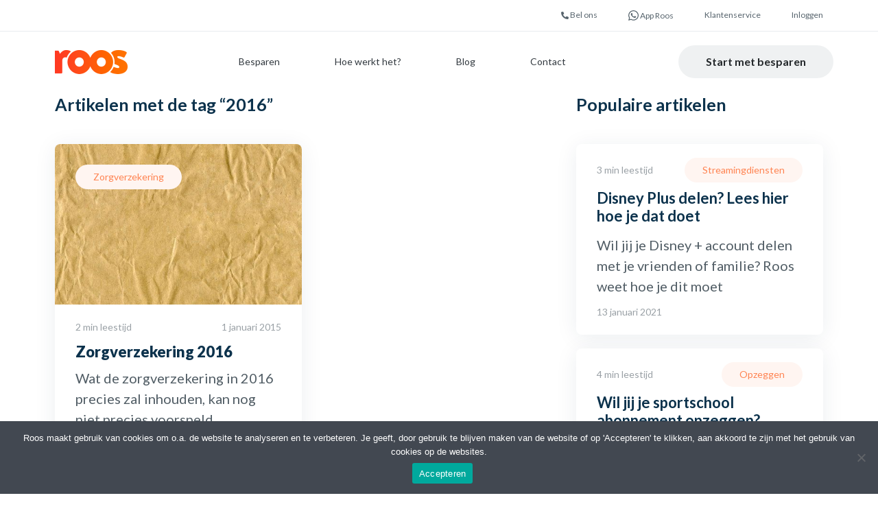

--- FILE ---
content_type: text/html; charset=UTF-8
request_url: https://halloroos.nl/blog/tag/2016/
body_size: 13396
content:
<!DOCTYPE html> <!--[if lt IE 7 ]><html lang="nl" class="ie6"> <![endif]--> <!--[if IE 7 ]><html lang="nl" class="ie7"> <![endif]--> <!--[if IE 8 ]><html lang="nl" class="ie8"> <![endif]--> <!--[if IE 9 ]><html lang="nl" class="ie9"> <![endif]--> <!--[if (gt IE 9)|!(IE)]><!--><html lang="nl" class="modern-ie"> <!--<![endif]--><head><meta charset="utf-8"><meta content="width=device-width, initial-scale=1" name="viewport"><link rel="shortcut icon" type='image/x-icon' href="/app/themes/halloroos/favicon.png"/><title>Meer weten over 2016? Roos legt het je uit.</title><meta name='robots' content='max-image-preview:large' /><style>img:is([sizes="auto" i], [sizes^="auto," i]) { contain-intrinsic-size: 3000px 1500px }</style> <script data-cfasync="false" data-pagespeed-no-defer>var gtm4wp_datalayer_name = "dataLayer";
	var dataLayer = dataLayer || [];</script> <meta name="description" content="Meer weten over 2016? Roos onderzoekt en legt uit. Zo wordt jij financieel slimmer en hou je geld over. Dat is makkelijk." /><meta name="robots" content="index, follow, max-snippet:-1, max-image-preview:large, max-video-preview:-1" /><link rel="canonical" href="https://halloroos.nl/blog/tag/2016/" /><meta property="og:locale" content="nl_NL" /><meta property="og:type" content="article" /><meta property="og:title" content="Meer weten over 2016? Roos legt het je uit." /><meta property="og:description" content="Meer weten over 2016? Roos onderzoekt en legt uit. Zo wordt jij financieel slimmer en hou je geld over. Dat is makkelijk." /><meta property="og:url" content="https://halloroos.nl/blog/tag/2016/" /><meta property="og:site_name" content="Roos" /><meta property="og:image" content="https://halloroos.nl/app/uploads/2020/10/open-graph-image-fb.png" /><meta property="og:image:width" content="2030" /><meta property="og:image:height" content="1062" /><meta name="twitter:card" content="summary_large_image" /><meta name="twitter:site" content="@halloroosnl" /> <script type="application/ld+json" class="yoast-schema-graph">{"@context":"https://schema.org","@graph":[{"@type":"Organization","@id":"https://halloroos.nl/#organization","name":"Roos","url":"https://halloroos.nl/","sameAs":["https://www.facebook.com/roosnl/","https://www.instagram.com/halloroosnl/","https://www.linkedin.com/company/5388288","https://www.youtube.com/channel/UCC0oMEyTDGwgFr9_6KlE3Ig","https://twitter.com/halloroosnl"],"logo":{"@type":"ImageObject","@id":"https://halloroos.nl/#logo","inLanguage":"nl-NL","url":"https://halloroos.nl/app/uploads/2020/10/400px.png","width":400,"height":131,"caption":"Roos"},"image":{"@id":"https://halloroos.nl/#logo"}},{"@type":"WebSite","@id":"https://halloroos.nl/#website","url":"https://halloroos.nl/","name":"Roos","description":"Jouw financi\u00eble assistent","publisher":{"@id":"https://halloroos.nl/#organization"},"potentialAction":[{"@type":"SearchAction","target":"https://halloroos.nl/?s={search_term_string}","query-input":"required name=search_term_string"}],"inLanguage":"nl-NL"},{"@type":"CollectionPage","@id":"https://halloroos.nl/blog/tag/2016/#webpage","url":"https://halloroos.nl/blog/tag/2016/","name":"Meer weten over 2016? Roos legt het je uit.","isPartOf":{"@id":"https://halloroos.nl/#website"},"description":"Meer weten over 2016? Roos onderzoekt en legt uit. Zo wordt jij financieel slimmer en hou je geld over. Dat is makkelijk.","breadcrumb":{"@id":"https://halloroos.nl/blog/tag/2016/#breadcrumb"},"inLanguage":"nl-NL","potentialAction":[{"@type":"ReadAction","target":["https://halloroos.nl/blog/tag/2016/"]}]},{"@type":"BreadcrumbList","@id":"https://halloroos.nl/blog/tag/2016/#breadcrumb","itemListElement":[{"@type":"ListItem","position":1,"item":{"@type":"WebPage","@id":"https://halloroos.nl/","url":"https://halloroos.nl/","name":"Home"}},{"@type":"ListItem","position":2,"item":{"@type":"WebPage","@id":"https://halloroos.nl/blog/tag/2016/","url":"https://halloroos.nl/blog/tag/2016/","name":"2016"}}]}]}</script> <link rel='dns-prefetch' href='//kit.fontawesome.com' /><link rel='dns-prefetch' href='//fonts.googleapis.com' /><link rel="alternate" type="application/rss+xml" title="Roos &raquo; 2016 tag feed" href="https://halloroos.nl/blog/tag/2016/feed/" /> <script defer src="[data-uri]"></script> <link rel='stylesheet' id='reusablec-block-css-css' href='https://halloroos.nl/app/cache/autoptimize/autoptimize_single_1b05dc75161d614132908c27ab225a58.php?ver=6.8.2' type='text/css' media='all' /><style id='wp-emoji-styles-inline-css' type='text/css'>img.wp-smiley, img.emoji {
		display: inline !important;
		border: none !important;
		box-shadow: none !important;
		height: 1em !important;
		width: 1em !important;
		margin: 0 0.07em !important;
		vertical-align: -0.1em !important;
		background: none !important;
		padding: 0 !important;
	}</style><link rel='stylesheet' id='wp-block-library-css' href='https://halloroos.nl/wp/wp-includes/css/dist/block-library/style.min.css?ver=6.8.2' type='text/css' media='all' /><style id='classic-theme-styles-inline-css' type='text/css'>/*! This file is auto-generated */
.wp-block-button__link{color:#fff;background-color:#32373c;border-radius:9999px;box-shadow:none;text-decoration:none;padding:calc(.667em + 2px) calc(1.333em + 2px);font-size:1.125em}.wp-block-file__button{background:#32373c;color:#fff;text-decoration:none}</style><style id='safe-svg-svg-icon-style-inline-css' type='text/css'>.safe-svg-cover{text-align:center}.safe-svg-cover .safe-svg-inside{display:inline-block;max-width:100%}.safe-svg-cover svg{fill:currentColor;height:100%;max-height:100%;max-width:100%;width:100%}</style><style id='global-styles-inline-css' type='text/css'>:root{--wp--preset--aspect-ratio--square: 1;--wp--preset--aspect-ratio--4-3: 4/3;--wp--preset--aspect-ratio--3-4: 3/4;--wp--preset--aspect-ratio--3-2: 3/2;--wp--preset--aspect-ratio--2-3: 2/3;--wp--preset--aspect-ratio--16-9: 16/9;--wp--preset--aspect-ratio--9-16: 9/16;--wp--preset--color--black: #000000;--wp--preset--color--cyan-bluish-gray: #abb8c3;--wp--preset--color--white: #ffffff;--wp--preset--color--pale-pink: #f78da7;--wp--preset--color--vivid-red: #cf2e2e;--wp--preset--color--luminous-vivid-orange: #ff6900;--wp--preset--color--luminous-vivid-amber: #fcb900;--wp--preset--color--light-green-cyan: #7bdcb5;--wp--preset--color--vivid-green-cyan: #00d084;--wp--preset--color--pale-cyan-blue: #8ed1fc;--wp--preset--color--vivid-cyan-blue: #0693e3;--wp--preset--color--vivid-purple: #9b51e0;--wp--preset--gradient--vivid-cyan-blue-to-vivid-purple: linear-gradient(135deg,rgba(6,147,227,1) 0%,rgb(155,81,224) 100%);--wp--preset--gradient--light-green-cyan-to-vivid-green-cyan: linear-gradient(135deg,rgb(122,220,180) 0%,rgb(0,208,130) 100%);--wp--preset--gradient--luminous-vivid-amber-to-luminous-vivid-orange: linear-gradient(135deg,rgba(252,185,0,1) 0%,rgba(255,105,0,1) 100%);--wp--preset--gradient--luminous-vivid-orange-to-vivid-red: linear-gradient(135deg,rgba(255,105,0,1) 0%,rgb(207,46,46) 100%);--wp--preset--gradient--very-light-gray-to-cyan-bluish-gray: linear-gradient(135deg,rgb(238,238,238) 0%,rgb(169,184,195) 100%);--wp--preset--gradient--cool-to-warm-spectrum: linear-gradient(135deg,rgb(74,234,220) 0%,rgb(151,120,209) 20%,rgb(207,42,186) 40%,rgb(238,44,130) 60%,rgb(251,105,98) 80%,rgb(254,248,76) 100%);--wp--preset--gradient--blush-light-purple: linear-gradient(135deg,rgb(255,206,236) 0%,rgb(152,150,240) 100%);--wp--preset--gradient--blush-bordeaux: linear-gradient(135deg,rgb(254,205,165) 0%,rgb(254,45,45) 50%,rgb(107,0,62) 100%);--wp--preset--gradient--luminous-dusk: linear-gradient(135deg,rgb(255,203,112) 0%,rgb(199,81,192) 50%,rgb(65,88,208) 100%);--wp--preset--gradient--pale-ocean: linear-gradient(135deg,rgb(255,245,203) 0%,rgb(182,227,212) 50%,rgb(51,167,181) 100%);--wp--preset--gradient--electric-grass: linear-gradient(135deg,rgb(202,248,128) 0%,rgb(113,206,126) 100%);--wp--preset--gradient--midnight: linear-gradient(135deg,rgb(2,3,129) 0%,rgb(40,116,252) 100%);--wp--preset--font-size--small: 13px;--wp--preset--font-size--medium: 20px;--wp--preset--font-size--large: 36px;--wp--preset--font-size--x-large: 42px;--wp--preset--spacing--20: 0.44rem;--wp--preset--spacing--30: 0.67rem;--wp--preset--spacing--40: 1rem;--wp--preset--spacing--50: 1.5rem;--wp--preset--spacing--60: 2.25rem;--wp--preset--spacing--70: 3.38rem;--wp--preset--spacing--80: 5.06rem;--wp--preset--shadow--natural: 6px 6px 9px rgba(0, 0, 0, 0.2);--wp--preset--shadow--deep: 12px 12px 50px rgba(0, 0, 0, 0.4);--wp--preset--shadow--sharp: 6px 6px 0px rgba(0, 0, 0, 0.2);--wp--preset--shadow--outlined: 6px 6px 0px -3px rgba(255, 255, 255, 1), 6px 6px rgba(0, 0, 0, 1);--wp--preset--shadow--crisp: 6px 6px 0px rgba(0, 0, 0, 1);}:where(.is-layout-flex){gap: 0.5em;}:where(.is-layout-grid){gap: 0.5em;}body .is-layout-flex{display: flex;}.is-layout-flex{flex-wrap: wrap;align-items: center;}.is-layout-flex > :is(*, div){margin: 0;}body .is-layout-grid{display: grid;}.is-layout-grid > :is(*, div){margin: 0;}:where(.wp-block-columns.is-layout-flex){gap: 2em;}:where(.wp-block-columns.is-layout-grid){gap: 2em;}:where(.wp-block-post-template.is-layout-flex){gap: 1.25em;}:where(.wp-block-post-template.is-layout-grid){gap: 1.25em;}.has-black-color{color: var(--wp--preset--color--black) !important;}.has-cyan-bluish-gray-color{color: var(--wp--preset--color--cyan-bluish-gray) !important;}.has-white-color{color: var(--wp--preset--color--white) !important;}.has-pale-pink-color{color: var(--wp--preset--color--pale-pink) !important;}.has-vivid-red-color{color: var(--wp--preset--color--vivid-red) !important;}.has-luminous-vivid-orange-color{color: var(--wp--preset--color--luminous-vivid-orange) !important;}.has-luminous-vivid-amber-color{color: var(--wp--preset--color--luminous-vivid-amber) !important;}.has-light-green-cyan-color{color: var(--wp--preset--color--light-green-cyan) !important;}.has-vivid-green-cyan-color{color: var(--wp--preset--color--vivid-green-cyan) !important;}.has-pale-cyan-blue-color{color: var(--wp--preset--color--pale-cyan-blue) !important;}.has-vivid-cyan-blue-color{color: var(--wp--preset--color--vivid-cyan-blue) !important;}.has-vivid-purple-color{color: var(--wp--preset--color--vivid-purple) !important;}.has-black-background-color{background-color: var(--wp--preset--color--black) !important;}.has-cyan-bluish-gray-background-color{background-color: var(--wp--preset--color--cyan-bluish-gray) !important;}.has-white-background-color{background-color: var(--wp--preset--color--white) !important;}.has-pale-pink-background-color{background-color: var(--wp--preset--color--pale-pink) !important;}.has-vivid-red-background-color{background-color: var(--wp--preset--color--vivid-red) !important;}.has-luminous-vivid-orange-background-color{background-color: var(--wp--preset--color--luminous-vivid-orange) !important;}.has-luminous-vivid-amber-background-color{background-color: var(--wp--preset--color--luminous-vivid-amber) !important;}.has-light-green-cyan-background-color{background-color: var(--wp--preset--color--light-green-cyan) !important;}.has-vivid-green-cyan-background-color{background-color: var(--wp--preset--color--vivid-green-cyan) !important;}.has-pale-cyan-blue-background-color{background-color: var(--wp--preset--color--pale-cyan-blue) !important;}.has-vivid-cyan-blue-background-color{background-color: var(--wp--preset--color--vivid-cyan-blue) !important;}.has-vivid-purple-background-color{background-color: var(--wp--preset--color--vivid-purple) !important;}.has-black-border-color{border-color: var(--wp--preset--color--black) !important;}.has-cyan-bluish-gray-border-color{border-color: var(--wp--preset--color--cyan-bluish-gray) !important;}.has-white-border-color{border-color: var(--wp--preset--color--white) !important;}.has-pale-pink-border-color{border-color: var(--wp--preset--color--pale-pink) !important;}.has-vivid-red-border-color{border-color: var(--wp--preset--color--vivid-red) !important;}.has-luminous-vivid-orange-border-color{border-color: var(--wp--preset--color--luminous-vivid-orange) !important;}.has-luminous-vivid-amber-border-color{border-color: var(--wp--preset--color--luminous-vivid-amber) !important;}.has-light-green-cyan-border-color{border-color: var(--wp--preset--color--light-green-cyan) !important;}.has-vivid-green-cyan-border-color{border-color: var(--wp--preset--color--vivid-green-cyan) !important;}.has-pale-cyan-blue-border-color{border-color: var(--wp--preset--color--pale-cyan-blue) !important;}.has-vivid-cyan-blue-border-color{border-color: var(--wp--preset--color--vivid-cyan-blue) !important;}.has-vivid-purple-border-color{border-color: var(--wp--preset--color--vivid-purple) !important;}.has-vivid-cyan-blue-to-vivid-purple-gradient-background{background: var(--wp--preset--gradient--vivid-cyan-blue-to-vivid-purple) !important;}.has-light-green-cyan-to-vivid-green-cyan-gradient-background{background: var(--wp--preset--gradient--light-green-cyan-to-vivid-green-cyan) !important;}.has-luminous-vivid-amber-to-luminous-vivid-orange-gradient-background{background: var(--wp--preset--gradient--luminous-vivid-amber-to-luminous-vivid-orange) !important;}.has-luminous-vivid-orange-to-vivid-red-gradient-background{background: var(--wp--preset--gradient--luminous-vivid-orange-to-vivid-red) !important;}.has-very-light-gray-to-cyan-bluish-gray-gradient-background{background: var(--wp--preset--gradient--very-light-gray-to-cyan-bluish-gray) !important;}.has-cool-to-warm-spectrum-gradient-background{background: var(--wp--preset--gradient--cool-to-warm-spectrum) !important;}.has-blush-light-purple-gradient-background{background: var(--wp--preset--gradient--blush-light-purple) !important;}.has-blush-bordeaux-gradient-background{background: var(--wp--preset--gradient--blush-bordeaux) !important;}.has-luminous-dusk-gradient-background{background: var(--wp--preset--gradient--luminous-dusk) !important;}.has-pale-ocean-gradient-background{background: var(--wp--preset--gradient--pale-ocean) !important;}.has-electric-grass-gradient-background{background: var(--wp--preset--gradient--electric-grass) !important;}.has-midnight-gradient-background{background: var(--wp--preset--gradient--midnight) !important;}.has-small-font-size{font-size: var(--wp--preset--font-size--small) !important;}.has-medium-font-size{font-size: var(--wp--preset--font-size--medium) !important;}.has-large-font-size{font-size: var(--wp--preset--font-size--large) !important;}.has-x-large-font-size{font-size: var(--wp--preset--font-size--x-large) !important;}
:where(.wp-block-post-template.is-layout-flex){gap: 1.25em;}:where(.wp-block-post-template.is-layout-grid){gap: 1.25em;}
:where(.wp-block-columns.is-layout-flex){gap: 2em;}:where(.wp-block-columns.is-layout-grid){gap: 2em;}
:root :where(.wp-block-pullquote){font-size: 1.5em;line-height: 1.6;}</style><link rel='stylesheet' id='contact-form-7-css' href='https://halloroos.nl/app/cache/autoptimize/autoptimize_single_64ac31699f5326cb3c76122498b76f66.php?ver=6.1.1' type='text/css' media='all' /><link rel='stylesheet' id='cookie-notice-front-css' href='https://halloroos.nl/app/plugins/cookie-notice/css/front.min.css?ver=2.5.7' type='text/css' media='all' /><link rel='stylesheet' id='kk-star-ratings-css' href='https://halloroos.nl/app/plugins/kk-star-ratings/src/core/public/css/kk-star-ratings.min.css?ver=5.4.10.2' type='text/css' media='all' /><link rel='stylesheet' id='slick-css' href='https://halloroos.nl/app/themes/halloroos/css/slick.min.css?ver=6.8.2' type='text/css' media='all' /><link rel='stylesheet' id='google-fonts-css' href='https://fonts.googleapis.com/css2?family=Lato:wght@400;700;900&#038;display=swap' type='text/css' media='all' /><link rel='stylesheet' id='style-css' href='https://halloroos.nl/app/themes/halloroos/newdesign/assets/css/all.min.css?ver=1644486753' type='text/css' media='all' /> <script defer id="cookie-notice-front-js-before" src="[data-uri]"></script> <script defer type="text/javascript" src="https://halloroos.nl/app/plugins/cookie-notice/js/front.min.js?ver=2.5.7" id="cookie-notice-front-js"></script> <script defer type="text/javascript" src="https://kit.fontawesome.com/ca6853a235.js?ver=6.8.2" id="fa-js"></script> <script type="text/javascript" src="https://halloroos.nl/wp/wp-includes/js/jquery/jquery.min.js?ver=3.7.1" id="jquery-core-js"></script> <script defer type="text/javascript" src="https://halloroos.nl/wp/wp-includes/js/jquery/jquery-migrate.min.js?ver=3.4.1" id="jquery-migrate-js"></script> <link rel="https://api.w.org/" href="https://halloroos.nl/wp-json/" /><link rel="alternate" title="JSON" type="application/json" href="https://halloroos.nl/wp-json/wp/v2/tags/36" /><link rel="EditURI" type="application/rsd+xml" title="RSD" href="https://halloroos.nl/wp/xmlrpc.php?rsd" /><meta name="generator" content="WordPress 6.8.2" />  <script data-cfasync="false" data-pagespeed-no-defer type="text/javascript">var dataLayer_content = {"pagePostType":"post","pagePostType2":"tag-post"};
	dataLayer.push( dataLayer_content );</script> <script data-cfasync="false" data-pagespeed-no-defer type="text/javascript">(function(w,d,s,l,i){w[l]=w[l]||[];w[l].push({'gtm.start':
new Date().getTime(),event:'gtm.js'});var f=d.getElementsByTagName(s)[0],
j=d.createElement(s),dl=l!='dataLayer'?'&l='+l:'';j.async=true;j.src=
'//www.googletagmanager.com/gtm.js?id='+i+dl;f.parentNode.insertBefore(j,f);
})(window,document,'script','dataLayer','GTM-5B73PDX');</script> <meta name="generator" content="Powered by WPBakery Page Builder - drag and drop page builder for WordPress."/><style type="text/css" id="wp-custom-css">.mod-set_alert {
	max-width: 600px;
	margin-left: auto;
	margin-right: auto;
}
.mod-article .mod-set_alert {
	max-width: 100%;
}
.wp-image-23083 {
    width: 250px;
    height: 300px;
    object-fit: cover;
    object-position: top;
    border-radius: 10px;
    margin: 0 0 20px 20px;
}

#author_custom5833 {
    border-top: dashed 2px #0b324c;
    margin-top: 30px;
    padding-top: 25px;
}

table {
    max-width: 100%;
    overflow: auto;
    display: block;
    width: fit-content;
    margin: 0 auto 30px;
}

ol.steps h5 {
    padding-top: 5px;
    padding-bottom: 6px;
}

.page-id-23125 .wp-block-latest-posts li {
    background: #fff;
    border-radius: 8px;
    z-index: 0;
    box-shadow: 0 4px 32px rgba(12, 50, 76, .08);
    padding: 20px;
	width: calc(50% - 10px);
}

.page-id-23125 .content .layout-wrap {
	max-width: 900px;
}

@media screen and (max-width: 460px) {
	.page-id-23125 .layout-wrap figure {
    float: right;
    margin: auto;
}
	.page-id-23125 .wp-block-latest-posts li { width: 100%; }
}

/*
.page-template-single-page a, .page-template-default a {
    color: #51595f;
}*/
/*
@media (max-width: 567px) {
.mod-previews .preview.large {
    padding: 0;
}
.mod-previews .preview.large .image-wrap {
    padding: 10px;
    background: #e84435;
    background: linear-gradient(to right,#e84435,#f57f17);
}
.mod-previews .preview.large .content-wrap {
    padding: 20px 20px 10px;
}
.mod-previews .preview.large h1, .mod-previews .preview.large h2 {
  font-size: 2.5rem;
}
*/	
.hide-on-mobile {
  display: none;
}
}

img.alignleft {
	float: left;
	clear: left;
}

img.alignright {
	float: right;
	clear: right;
}

.newsletter-form + .wpcf7-response-output {
	color: #fff;
}

.grecaptcha-badge { visibility: hidden; }

.new-design .mod-header ul.menu li {
	margin-right: 8rem;
}</style><noscript><style>.wpb_animate_when_almost_visible { opacity: 1; }</style></noscript></head><body class="archive tag tag-36 wp-theme-halloroos cookies-not-set wpb-js-composer js-comp-ver-6.4.1 vc_responsive new-design"> <noscript><iframe src="https://www.googletagmanager.com/ns.html?id=GTM-5B73PDX" height="0" width="0" style="display:none;visibility:hidden" aria-hidden="true"></iframe></noscript><header><section class="top-bar"><div class="layout-wrap"><nav><ul class="top-bar__menu top-bar__left"></ul><ul class="top-bar__menu top-bar__right"><li class=" menu-item menu-item-type-custom menu-item-object-custom menu-item-8674"> <a href="tel:31682598646"><svg style="height: 11px; position: relative; top: 2px;" aria-hidden="true" focusable="false" data-prefix="fas" data-icon="phone-alt" class="svg-inline--fa fa-phone-alt fa-w-16" role="img" xmlns="http://www.w3.org/2000/svg" viewBox="0 0 512 512"><path fill="currentColor" d="M497.39 361.8l-112-48a24 24 0 0 0-28 6.9l-49.6 60.6A370.66 370.66 0 0 1 130.6 204.11l60.6-49.6a23.94 23.94 0 0 0 6.9-28l-48-112A24.16 24.16 0 0 0 122.6.61l-104 24A24 24 0 0 0 0 48c0 256.5 207.9 464 464 464a24 24 0 0 0 23.4-18.6l24-104a24.29 24.29 0 0 0-14.01-27.6z"></path></svg> Bel ons</a></li><li class=" menu-item menu-item-type-custom menu-item-object-custom menu-item-8675"> <a href="https://wa.me/31682598646"><svg style="width: 15px; position: relative; top: 4px;" aria-hidden="true" focusable="false" data-prefix="fab" data-icon="whatsapp" class="svg-inline--fa fa-whatsapp fa-w-14" role="img" xmlns="http://www.w3.org/2000/svg" viewBox="0 0 448 512"><path fill="currentColor" d="M380.9 97.1C339 55.1 283.2 32 223.9 32c-122.4 0-222 99.6-222 222 0 39.1 10.2 77.3 29.6 111L0 480l117.7-30.9c32.4 17.7 68.9 27 106.1 27h.1c122.3 0 224.1-99.6 224.1-222 0-59.3-25.2-115-67.1-157zm-157 341.6c-33.2 0-65.7-8.9-94-25.7l-6.7-4-69.8 18.3L72 359.2l-4.4-7c-18.5-29.4-28.2-63.3-28.2-98.2 0-101.7 82.8-184.5 184.6-184.5 49.3 0 95.6 19.2 130.4 54.1 34.8 34.9 56.2 81.2 56.1 130.5 0 101.8-84.9 184.6-186.6 184.6zm101.2-138.2c-5.5-2.8-32.8-16.2-37.9-18-5.1-1.9-8.8-2.8-12.5 2.8-3.7 5.6-14.3 18-17.6 21.8-3.2 3.7-6.5 4.2-12 1.4-32.6-16.3-54-29.1-75.5-66-5.7-9.8 5.7-9.1 16.3-30.3 1.8-3.7.9-6.9-.5-9.7-1.4-2.8-12.5-30.1-17.1-41.2-4.5-10.8-9.1-9.3-12.5-9.5-3.2-.2-6.9-.2-10.6-.2-3.7 0-9.7 1.4-14.8 6.9-5.1 5.6-19.4 19-19.4 46.3 0 27.3 19.9 53.7 22.6 57.4 2.8 3.7 39.1 59.7 94.8 83.8 35.2 15.2 49 16.5 66.6 13.9 10.7-1.6 32.8-13.4 37.4-26.4 4.6-13 4.6-24.1 3.2-26.4-1.3-2.5-5-3.9-10.5-6.6z"></path></svg> App Roos</a></li><li class=" menu-item menu-item-type-post_type menu-item-object-page menu-item-8672"> <a href="https://halloroos.nl/contact/">Klantenservice</a></li><li class=" menu-item menu-item-type-custom menu-item-object-custom menu-item-8673"> <a href="https://f.halloroos.nl/login">Inloggen</a></li></ul></nav></div></section><section class="mod-header"><div class="layout-wrap"><div class="mod-header__wrapper"><h2 class="mod-header__logo"><a href="/">Roos</a></h2><ul class="mod-header__content"><li id="nav_menu-6" class="widget widget_nav_menu"><div class="menu-header-menu-new-design-container"><ul id="menu-header-menu-new-design" class="menu"><li id="menu-item-10186" class="menu-item menu-item-type-post_type menu-item-object-page menu-item-10186"><a href="https://halloroos.nl/start-met-besparen/">Besparen</a></li><li id="menu-item-8531" class="menu-item menu-item-type-custom menu-item-object-custom menu-item-8531"><a href="/hoe-werkt-roos/">Hoe werkt het?</a></li><li id="menu-item-8530" class="menu-item menu-item-type-custom menu-item-object-custom menu-item-8530"><a href="/blog/">Blog</a></li><li id="menu-item-8719" class="menu-item menu-item-type-post_type menu-item-object-page menu-item-8719"><a href="https://halloroos.nl/contact/">Contact</a></li></ul></div></li><li id="social_icons-3" class="widget widget_social_icons"><div class="social-icons"> <a class="social-icons__icon social-icons__icon--facebook" href="https://www.facebook.com/roosnl"><i class="halloroos-icon-facebook-round"></i></a> <a class="social-icons__icon social-icons__icon--instagram" href="https://www.instagram.com/halloroosnl/"><i class="halloroos-icon-instagram"></i></a> <a class="social-icons__icon social-icons__icon--youtube" href="https://www.youtube.com/channel/UCC0oMEyTDGwgFr9_6KlE3Ig"><i class="halloroos-icon-youtube"></i></a> <a class="social-icons__icon social-icons__icon--twitter" href="https://twitter.com/halloroosnl"><i class="halloroos-icon-twitter"></i></a></div></li><li id="custom_html-10" class="widget_text widget widget_custom_html"><div class="textwidget custom-html-widget"><div> <a class="btn btn--secondary mod-header__login" href="https://halloroos.nl/start-met-besparen/">Start met besparen</a></div></div></li></ul><div class="mod-header__toggle"><i></i></div></div></div></section></header><div class="layout-wrap columns-2-1"><div class="layout-left"><section class="mod-previews"><h1 class="mod-previews__title">Artikelen met de tag <b>&ldquo;2016&rdquo;</b></h1><div class="mod-previews__items"><article class="preview"><div class="image-wrap"> <a class="image" href="https://halloroos.nl/blog/zorgverzekering/zorgverzekering-2016/" > <img src="https://halloroos.nl/app/uploads/2015/01/Copy-of-abstract-19616.jpg" /> </a> <a class="category" href="https://halloroos.nl/blog/zorgverzekering/">Zorgverzekering</a></div><div class="content-wrap"><header><div class="meta"><div class="read-time">2 min leestijd</div><div class="posted-on"><time class="entry-date published updated" datetime="2015-01-01T16:24:06+01:00">1 januari 2015</time></div></div><h2 class="title"><a href="https://halloroos.nl/blog/zorgverzekering/zorgverzekering-2016/">Zorgverzekering 2016</a></h2></header><div class="summary"><p> Wat de zorgverzekering in 2016 precies zal inhouden, kan nog niet precies voorspeld ...</p></div></div></article></div></section></div><div class="layout-right"><section class="mod-ankeilers"><h2> <b>Populaire</b> artikelen</h2><ul><li><div class="content-wrap"><header><div class="read-time">3 min leestijd</div><h2 class="title"><a href="https://halloroos.nl/blog/streamingdiensten/disney-plus-account-delen/">Disney Plus delen? Lees hier hoe je dat doet</a></h2> <a class="category" href="https://halloroos.nl/blog/streamingdiensten/">Streamingdiensten</a></header><div class="summary"><p>Wil jij je Disney + account delen met je vrienden of familie? Roos weet hoe je dit moet</p></div><div class="posted-on"><time class="entry-date published updated" datetime="2021-01-13T09:00:19+01:00">13 januari 2021</time></div></div></li><li><div class="content-wrap"><header><div class="read-time">4 min leestijd</div><h2 class="title"><a href="https://halloroos.nl/blog/opzeggen/sportschool-abonnement-opzeggen/">Wil jij je sportschool abonnement opzeggen?</a></h2> <a class="category" href="https://halloroos.nl/blog/opzeggen/">Opzeggen</a></header><div class="summary"><p>Je was enthousiast begonnen met je voornemen om meer naar de sportschool te gaan, maar je gaat</p></div><div class="posted-on"><time class="entry-date published updated" datetime="2020-09-16T15:45:42+02:00">16 september 2020</time></div></div></li><li><div class="content-wrap"><header><div class="read-time">2 min leestijd</div><h2 class="title"><a href="https://halloroos.nl/blog/energie/top-5-sluipverbruikers-stroom/">Top 5 grote sluipverbruikers van stroom, welke heb jij thuis?</a></h2> <a class="category" href="https://halloroos.nl/blog/energie/">Energie</a></header><div class="summary"><p> Welke apparaten gebruiken bij jou thuis stroom zonder dat je het doorhebt? De zogeheten</p></div><div class="posted-on"><time class="entry-date published updated" datetime="2020-08-02T10:35:00+02:00">2 augustus 2020</time></div></div></li><li><div class="content-wrap"><header><div class="read-time">4 min leestijd</div><h2 class="title"><a href="https://halloroos.nl/blog/streamingdiensten/netflix-account-delen-familie-account/">Netflix account delen: hoe werkt een familie account?</a></h2> <a class="category" href="https://halloroos.nl/blog/streamingdiensten/">Streamingdiensten</a></header><div class="summary"><p>Lekker languit op de bank films en series kijken van Netflix. Dat willen je familie en vrienden</p></div><div class="posted-on"><time class="entry-date published updated" datetime="2020-01-19T16:07:00+01:00">19 januari 2020</time></div></div></li></ul></section></div></div><footer class="mod-footer"><div class="layout-wrap large"><div class="social columns-50-50"><ul class="layout-col"></ul><ul class="layout-col"></ul></div></div><div class="footer-breadcrumbs"><div class="layout-wrap large"><span><span><a href="https://halloroos.nl/">Home</a> / <span class="breadcrumb_last" aria-current="page">2016</span></span></span></div></div><section class="page-footer bg-gray"><div class="layout-wrap"><div class="page-footer__wrapper"><ul class="page-footer__column"><li id="custom_html-11" class="widget_text widget widget_custom_html"><div class="textwidget custom-html-widget"><a href="/"><img alt="Roos" class="logo" src="/app/uploads/2021/01/footer-logo.png"></a></div></li></ul><ul class="page-footer__column"><li id="nav_menu-7" class="widget widget_nav_menu"><h2 class="widgettitle">Over ons</h2><div class="menu-footer-column-1-container"><ul id="menu-footer-column-3" class="menu"><li class="menu-item menu-item-type-post_type menu-item-object-page menu-item-4938"><a href="https://halloroos.nl/over-ons/">Over ons</a></li><li class="menu-item menu-item-type-post_type menu-item-object-page menu-item-4943"><a href="https://halloroos.nl/samenwerken-met-roos/">Samenwerken met Roos</a></li><li class="menu-item menu-item-type-post_type menu-item-object-page menu-item-4939"><a href="https://halloroos.nl/team/">Team</a></li><li class="menu-item menu-item-type-post_type menu-item-object-page menu-item-10937"><a href="https://halloroos.nl/14-dagen-challenge/">14 dagen bespaarchallenge</a></li><li class="menu-item menu-item-type-post_type menu-item-object-page menu-item-4941"><a href="https://halloroos.nl/nieuwsbrief/">Nieuwsbrief</a></li><li class="menu-item menu-item-type-post_type menu-item-object-page menu-item-9927"><a href="https://halloroos.nl/vacatures/">Vacatures</a></li><li class="menu-item menu-item-type-post_type menu-item-object-page menu-item-4942"><a href="https://halloroos.nl/pers/">Pers</a></li></ul></div></li></ul><ul class="page-footer__column"><li id="nav_menu-8" class="widget widget_nav_menu"><h2 class="widgettitle">Roos</h2><div class="menu-footer-column-2-container"><ul id="menu-footer-column-4" class="menu"><li class="menu-item menu-item-type-post_type menu-item-object-page menu-item-4944"><a href="https://halloroos.nl/waarom-roos/">Daarom Roos</a></li><li class="menu-item menu-item-type-post_type menu-item-object-page menu-item-4945"><a href="https://halloroos.nl/manifest/">Manifest</a></li><li class="menu-item menu-item-type-post_type menu-item-object-page menu-item-9963"><a href="https://halloroos.nl/hoe-werkt-roos/">Hoe werkt Roos</a></li><li class="menu-item menu-item-type-post_type menu-item-object-page menu-item-9930"><a href="https://halloroos.nl/start-met-besparen/">Start met besparen</a></li><li class="menu-item menu-item-type-post_type menu-item-object-page menu-item-9933"><a href="https://halloroos.nl/energie/">Energie vergelijken</a></li><li class="menu-item menu-item-type-post_type menu-item-object-page menu-item-9934"><a href="https://halloroos.nl/autoverzekering/">Autoverzekering vergelijken</a></li><li class="menu-item menu-item-type-post_type menu-item-object-page menu-item-9931"><a href="https://halloroos.nl/mobiel/">Mobiel sim only &#038; abonnement</a></li><li class="menu-item menu-item-type-post_type menu-item-object-page menu-item-9932"><a href="https://halloroos.nl/internet-tv/">Internet, tv &#038; bellen vergelijken</a></li></ul></div></li></ul><ul class="page-footer__column"><li id="nav_menu-9" class="widget widget_nav_menu"><h2 class="widgettitle">Klantenservice</h2><div class="menu-footer-column-3-container"><ul id="menu-footer-column-5" class="menu"><li id="menu-item-8668" class="menu-item menu-item-type-post_type menu-item-object-page menu-item-8668"><a href="https://halloroos.nl/veelgestelde-vragen/">Veelgestelde vragen</a></li><li id="menu-item-8669" class="menu-item menu-item-type-post_type menu-item-object-page menu-item-8669"><a href="https://halloroos.nl/contact/">Contact</a></li></ul></div></li></ul><ul class="page-footer__column"><li id="custom_html-3" class="widget_text widget widget_custom_html"><h2 class="widgettitle">Volg Roos</h2><div class="textwidget custom-html-widget"><a class="btn btn--primary" href="/start-met-besparen/">Start met besparen</a></div></li><li id="social_icons-2" class="widget widget_social_icons"><div class="social-icons"> <a class="social-icons__icon social-icons__icon--facebook" href="https://www.facebook.com/roosnl"><i class="halloroos-icon-facebook-round"></i></a> <a class="social-icons__icon social-icons__icon--instagram" href="https://www.instagram.com/halloroosnl/"><i class="halloroos-icon-instagram"></i></a> <a class="social-icons__icon social-icons__icon--youtube" href="https://www.youtube.com/channel/UCC0oMEyTDGwgFr9_6KlE3Ig"><i class="halloroos-icon-youtube"></i></a> <a class="social-icons__icon social-icons__icon--twitter" href="https://twitter.com/halloroosnl"><i class="halloroos-icon-twitter"></i></a></div></li></ul></div></div></section><section class="copyright bg-gray-dark"><ul class="layout-wrap align-center"><li id="nav_menu-4" class="widget widget_nav_menu"><div class="menu-copyright-footer-container"><ul id="menu-copyright-footer" class="menu"><li id="menu-item-4956" class="menu-item menu-item-type-post_type menu-item-object-page menu-item-4956"><a href="https://halloroos.nl/privacy/">Privacy</a></li><li id="menu-item-4958" class="menu-item menu-item-type-post_type menu-item-object-page menu-item-4958"><a href="https://halloroos.nl/gebruikersvoorwaarden/">Gebruikersvoorwaarden</a></li><li id="menu-item-4957" class="menu-item menu-item-type-post_type menu-item-object-page menu-item-4957"><a href="https://halloroos.nl/cookiebeleid/">Cookiebeleid</a></li><li id="menu-item-4959" class="menu-item menu-item-type-post_type menu-item-object-page menu-item-4959"><a href="https://halloroos.nl/disclaimer/">Disclaimer</a></li><li id="menu-item-4960" class="menu-item menu-item-type-post_type menu-item-object-page menu-item-4960"><a href="https://halloroos.nl/dienstenwijzer/">Dienstenwijzer</a></li></ul></div></li><li id="custom_html-4" class="widget_text widget widget_custom_html"><div class="textwidget custom-html-widget"><p class="copyright__text font-size-14"> © 2020-2025 Roos</p></div></li></ul></section></footer> <script type="speculationrules">{"prefetch":[{"source":"document","where":{"and":[{"href_matches":"\/*"},{"not":{"href_matches":["\/wp\/wp-*.php","\/wp\/wp-admin\/*","\/app\/uploads\/*","\/app\/*","\/app\/plugins\/*","\/app\/themes\/halloroos\/*","\/*\\?(.+)"]}},{"not":{"selector_matches":"a[rel~=\"nofollow\"]"}},{"not":{"selector_matches":".no-prefetch, .no-prefetch a"}}]},"eagerness":"conservative"}]}</script> <script type="text/javascript" src="https://halloroos.nl/wp/wp-includes/js/dist/hooks.min.js?ver=4d63a3d491d11ffd8ac6" id="wp-hooks-js"></script> <script type="text/javascript" src="https://halloroos.nl/wp/wp-includes/js/dist/i18n.min.js?ver=5e580eb46a90c2b997e6" id="wp-i18n-js"></script> <script defer id="wp-i18n-js-after" src="[data-uri]"></script> <script defer type="text/javascript" src="https://halloroos.nl/app/cache/autoptimize/autoptimize_single_96e7dc3f0e8559e4a3f3ca40b17ab9c3.php?ver=6.1.1" id="swv-js"></script> <script defer id="contact-form-7-js-translations" src="[data-uri]"></script> <script defer id="contact-form-7-js-before" src="[data-uri]"></script> <script defer type="text/javascript" src="https://halloroos.nl/app/cache/autoptimize/autoptimize_single_2912c657d0592cc532dff73d0d2ce7bb.php?ver=6.1.1" id="contact-form-7-js"></script> <script defer id="kk-star-ratings-js-extra" src="[data-uri]"></script> <script defer type="text/javascript" src="https://halloroos.nl/app/plugins/kk-star-ratings/src/core/public/js/kk-star-ratings.min.js?ver=5.4.10.2" id="kk-star-ratings-js"></script> <script defer type="text/javascript" src="https://halloroos.nl/app/cache/autoptimize/autoptimize_single_272f14f5de9caca54765bb008b7e660d.php?ver=1.22.1" id="gtm4wp-contact-form-7-tracker-js"></script> <script defer type="text/javascript" src="https://halloroos.nl/app/cache/autoptimize/autoptimize_single_416f52248a7f5b988d66f1ea80a196ce.php?ver=1.22.1" id="gtm4wp-form-move-tracker-js"></script> <script defer type="text/javascript" src="https://halloroos.nl/app/themes/halloroos/newdesign/assets/js/all.min.js?ver=1644486753" id="style-js"></script> <script defer type="text/javascript" src="https://www.google.com/recaptcha/api.js?render=6LfRnQgaAAAAAD93UCsPDJ5yB06YqD3_gavlswPn&amp;ver=3.0" id="google-recaptcha-js"></script> <script type="text/javascript" src="https://halloroos.nl/wp/wp-includes/js/dist/vendor/wp-polyfill.min.js?ver=3.15.0" id="wp-polyfill-js"></script> <script defer id="wpcf7-recaptcha-js-before" src="[data-uri]"></script> <script defer type="text/javascript" src="https://halloroos.nl/app/cache/autoptimize/autoptimize_single_ec0187677793456f98473f49d9e9b95f.php?ver=6.1.1" id="wpcf7-recaptcha-js"></script> <style>/* === VakCollectief footer bar settings === */
        .vakcollectief-footer {
            background-color: #f2f2f2; /* ← меняй цвет фона здесь */
            padding: 12px 16px;
            text-align: center;
            font-size: 14px;
            line-height: 1.5;
        }

        .vakcollectief-footer a {
            color: inherit;
            text-decoration: underline;
            font-weight: 500;
        }

        .vakcollectief-footer a:hover {
            text-decoration: none;
        }</style><div class="vakcollectief-footer"> Deze website is onderdeel van VakCollectief. <a
 href="https://docs.google.com/spreadsheets/d/1r4cg7iBY5pz6dfaDZZiTbXxEH3jc21NGhBtYmNH5Km4/edit?gid=0#gid=0"
 target="_blank"
 rel="nofollow noopener noreferrer noindex"
 > Bekijk hier ons volledige aanbod. </a></div><div id="cookie-notice" role="dialog" class="cookie-notice-hidden cookie-revoke-hidden cn-position-bottom" aria-label="Cookie Notice" style="background-color: rgba(66,72,81,1);"><div class="cookie-notice-container" style="color: #fff"><span id="cn-notice-text" class="cn-text-container">Roos maakt gebruik van cookies om o.a. de website te analyseren en te verbeteren. Je geeft, door gebruik te blijven maken van de website of op 'Accepteren' te klikken, aan akkoord te zijn met het gebruik van cookies op de websites.</span><span id="cn-notice-buttons" class="cn-buttons-container"><button id="cn-accept-cookie" data-cookie-set="accept" class="cn-set-cookie cn-button" aria-label="Accepteren" style="background-color: #00a99d">Accepteren</button></span><span id="cn-close-notice" data-cookie-set="accept" class="cn-close-icon" title="No"></span></div></div></body></html>

--- FILE ---
content_type: text/html; charset=utf-8
request_url: https://www.google.com/recaptcha/api2/anchor?ar=1&k=6LfRnQgaAAAAAD93UCsPDJ5yB06YqD3_gavlswPn&co=aHR0cHM6Ly9oYWxsb3Jvb3Mubmw6NDQz&hl=en&v=N67nZn4AqZkNcbeMu4prBgzg&size=invisible&anchor-ms=20000&execute-ms=30000&cb=ze0pmyhruyjv
body_size: 48889
content:
<!DOCTYPE HTML><html dir="ltr" lang="en"><head><meta http-equiv="Content-Type" content="text/html; charset=UTF-8">
<meta http-equiv="X-UA-Compatible" content="IE=edge">
<title>reCAPTCHA</title>
<style type="text/css">
/* cyrillic-ext */
@font-face {
  font-family: 'Roboto';
  font-style: normal;
  font-weight: 400;
  font-stretch: 100%;
  src: url(//fonts.gstatic.com/s/roboto/v48/KFO7CnqEu92Fr1ME7kSn66aGLdTylUAMa3GUBHMdazTgWw.woff2) format('woff2');
  unicode-range: U+0460-052F, U+1C80-1C8A, U+20B4, U+2DE0-2DFF, U+A640-A69F, U+FE2E-FE2F;
}
/* cyrillic */
@font-face {
  font-family: 'Roboto';
  font-style: normal;
  font-weight: 400;
  font-stretch: 100%;
  src: url(//fonts.gstatic.com/s/roboto/v48/KFO7CnqEu92Fr1ME7kSn66aGLdTylUAMa3iUBHMdazTgWw.woff2) format('woff2');
  unicode-range: U+0301, U+0400-045F, U+0490-0491, U+04B0-04B1, U+2116;
}
/* greek-ext */
@font-face {
  font-family: 'Roboto';
  font-style: normal;
  font-weight: 400;
  font-stretch: 100%;
  src: url(//fonts.gstatic.com/s/roboto/v48/KFO7CnqEu92Fr1ME7kSn66aGLdTylUAMa3CUBHMdazTgWw.woff2) format('woff2');
  unicode-range: U+1F00-1FFF;
}
/* greek */
@font-face {
  font-family: 'Roboto';
  font-style: normal;
  font-weight: 400;
  font-stretch: 100%;
  src: url(//fonts.gstatic.com/s/roboto/v48/KFO7CnqEu92Fr1ME7kSn66aGLdTylUAMa3-UBHMdazTgWw.woff2) format('woff2');
  unicode-range: U+0370-0377, U+037A-037F, U+0384-038A, U+038C, U+038E-03A1, U+03A3-03FF;
}
/* math */
@font-face {
  font-family: 'Roboto';
  font-style: normal;
  font-weight: 400;
  font-stretch: 100%;
  src: url(//fonts.gstatic.com/s/roboto/v48/KFO7CnqEu92Fr1ME7kSn66aGLdTylUAMawCUBHMdazTgWw.woff2) format('woff2');
  unicode-range: U+0302-0303, U+0305, U+0307-0308, U+0310, U+0312, U+0315, U+031A, U+0326-0327, U+032C, U+032F-0330, U+0332-0333, U+0338, U+033A, U+0346, U+034D, U+0391-03A1, U+03A3-03A9, U+03B1-03C9, U+03D1, U+03D5-03D6, U+03F0-03F1, U+03F4-03F5, U+2016-2017, U+2034-2038, U+203C, U+2040, U+2043, U+2047, U+2050, U+2057, U+205F, U+2070-2071, U+2074-208E, U+2090-209C, U+20D0-20DC, U+20E1, U+20E5-20EF, U+2100-2112, U+2114-2115, U+2117-2121, U+2123-214F, U+2190, U+2192, U+2194-21AE, U+21B0-21E5, U+21F1-21F2, U+21F4-2211, U+2213-2214, U+2216-22FF, U+2308-230B, U+2310, U+2319, U+231C-2321, U+2336-237A, U+237C, U+2395, U+239B-23B7, U+23D0, U+23DC-23E1, U+2474-2475, U+25AF, U+25B3, U+25B7, U+25BD, U+25C1, U+25CA, U+25CC, U+25FB, U+266D-266F, U+27C0-27FF, U+2900-2AFF, U+2B0E-2B11, U+2B30-2B4C, U+2BFE, U+3030, U+FF5B, U+FF5D, U+1D400-1D7FF, U+1EE00-1EEFF;
}
/* symbols */
@font-face {
  font-family: 'Roboto';
  font-style: normal;
  font-weight: 400;
  font-stretch: 100%;
  src: url(//fonts.gstatic.com/s/roboto/v48/KFO7CnqEu92Fr1ME7kSn66aGLdTylUAMaxKUBHMdazTgWw.woff2) format('woff2');
  unicode-range: U+0001-000C, U+000E-001F, U+007F-009F, U+20DD-20E0, U+20E2-20E4, U+2150-218F, U+2190, U+2192, U+2194-2199, U+21AF, U+21E6-21F0, U+21F3, U+2218-2219, U+2299, U+22C4-22C6, U+2300-243F, U+2440-244A, U+2460-24FF, U+25A0-27BF, U+2800-28FF, U+2921-2922, U+2981, U+29BF, U+29EB, U+2B00-2BFF, U+4DC0-4DFF, U+FFF9-FFFB, U+10140-1018E, U+10190-1019C, U+101A0, U+101D0-101FD, U+102E0-102FB, U+10E60-10E7E, U+1D2C0-1D2D3, U+1D2E0-1D37F, U+1F000-1F0FF, U+1F100-1F1AD, U+1F1E6-1F1FF, U+1F30D-1F30F, U+1F315, U+1F31C, U+1F31E, U+1F320-1F32C, U+1F336, U+1F378, U+1F37D, U+1F382, U+1F393-1F39F, U+1F3A7-1F3A8, U+1F3AC-1F3AF, U+1F3C2, U+1F3C4-1F3C6, U+1F3CA-1F3CE, U+1F3D4-1F3E0, U+1F3ED, U+1F3F1-1F3F3, U+1F3F5-1F3F7, U+1F408, U+1F415, U+1F41F, U+1F426, U+1F43F, U+1F441-1F442, U+1F444, U+1F446-1F449, U+1F44C-1F44E, U+1F453, U+1F46A, U+1F47D, U+1F4A3, U+1F4B0, U+1F4B3, U+1F4B9, U+1F4BB, U+1F4BF, U+1F4C8-1F4CB, U+1F4D6, U+1F4DA, U+1F4DF, U+1F4E3-1F4E6, U+1F4EA-1F4ED, U+1F4F7, U+1F4F9-1F4FB, U+1F4FD-1F4FE, U+1F503, U+1F507-1F50B, U+1F50D, U+1F512-1F513, U+1F53E-1F54A, U+1F54F-1F5FA, U+1F610, U+1F650-1F67F, U+1F687, U+1F68D, U+1F691, U+1F694, U+1F698, U+1F6AD, U+1F6B2, U+1F6B9-1F6BA, U+1F6BC, U+1F6C6-1F6CF, U+1F6D3-1F6D7, U+1F6E0-1F6EA, U+1F6F0-1F6F3, U+1F6F7-1F6FC, U+1F700-1F7FF, U+1F800-1F80B, U+1F810-1F847, U+1F850-1F859, U+1F860-1F887, U+1F890-1F8AD, U+1F8B0-1F8BB, U+1F8C0-1F8C1, U+1F900-1F90B, U+1F93B, U+1F946, U+1F984, U+1F996, U+1F9E9, U+1FA00-1FA6F, U+1FA70-1FA7C, U+1FA80-1FA89, U+1FA8F-1FAC6, U+1FACE-1FADC, U+1FADF-1FAE9, U+1FAF0-1FAF8, U+1FB00-1FBFF;
}
/* vietnamese */
@font-face {
  font-family: 'Roboto';
  font-style: normal;
  font-weight: 400;
  font-stretch: 100%;
  src: url(//fonts.gstatic.com/s/roboto/v48/KFO7CnqEu92Fr1ME7kSn66aGLdTylUAMa3OUBHMdazTgWw.woff2) format('woff2');
  unicode-range: U+0102-0103, U+0110-0111, U+0128-0129, U+0168-0169, U+01A0-01A1, U+01AF-01B0, U+0300-0301, U+0303-0304, U+0308-0309, U+0323, U+0329, U+1EA0-1EF9, U+20AB;
}
/* latin-ext */
@font-face {
  font-family: 'Roboto';
  font-style: normal;
  font-weight: 400;
  font-stretch: 100%;
  src: url(//fonts.gstatic.com/s/roboto/v48/KFO7CnqEu92Fr1ME7kSn66aGLdTylUAMa3KUBHMdazTgWw.woff2) format('woff2');
  unicode-range: U+0100-02BA, U+02BD-02C5, U+02C7-02CC, U+02CE-02D7, U+02DD-02FF, U+0304, U+0308, U+0329, U+1D00-1DBF, U+1E00-1E9F, U+1EF2-1EFF, U+2020, U+20A0-20AB, U+20AD-20C0, U+2113, U+2C60-2C7F, U+A720-A7FF;
}
/* latin */
@font-face {
  font-family: 'Roboto';
  font-style: normal;
  font-weight: 400;
  font-stretch: 100%;
  src: url(//fonts.gstatic.com/s/roboto/v48/KFO7CnqEu92Fr1ME7kSn66aGLdTylUAMa3yUBHMdazQ.woff2) format('woff2');
  unicode-range: U+0000-00FF, U+0131, U+0152-0153, U+02BB-02BC, U+02C6, U+02DA, U+02DC, U+0304, U+0308, U+0329, U+2000-206F, U+20AC, U+2122, U+2191, U+2193, U+2212, U+2215, U+FEFF, U+FFFD;
}
/* cyrillic-ext */
@font-face {
  font-family: 'Roboto';
  font-style: normal;
  font-weight: 500;
  font-stretch: 100%;
  src: url(//fonts.gstatic.com/s/roboto/v48/KFO7CnqEu92Fr1ME7kSn66aGLdTylUAMa3GUBHMdazTgWw.woff2) format('woff2');
  unicode-range: U+0460-052F, U+1C80-1C8A, U+20B4, U+2DE0-2DFF, U+A640-A69F, U+FE2E-FE2F;
}
/* cyrillic */
@font-face {
  font-family: 'Roboto';
  font-style: normal;
  font-weight: 500;
  font-stretch: 100%;
  src: url(//fonts.gstatic.com/s/roboto/v48/KFO7CnqEu92Fr1ME7kSn66aGLdTylUAMa3iUBHMdazTgWw.woff2) format('woff2');
  unicode-range: U+0301, U+0400-045F, U+0490-0491, U+04B0-04B1, U+2116;
}
/* greek-ext */
@font-face {
  font-family: 'Roboto';
  font-style: normal;
  font-weight: 500;
  font-stretch: 100%;
  src: url(//fonts.gstatic.com/s/roboto/v48/KFO7CnqEu92Fr1ME7kSn66aGLdTylUAMa3CUBHMdazTgWw.woff2) format('woff2');
  unicode-range: U+1F00-1FFF;
}
/* greek */
@font-face {
  font-family: 'Roboto';
  font-style: normal;
  font-weight: 500;
  font-stretch: 100%;
  src: url(//fonts.gstatic.com/s/roboto/v48/KFO7CnqEu92Fr1ME7kSn66aGLdTylUAMa3-UBHMdazTgWw.woff2) format('woff2');
  unicode-range: U+0370-0377, U+037A-037F, U+0384-038A, U+038C, U+038E-03A1, U+03A3-03FF;
}
/* math */
@font-face {
  font-family: 'Roboto';
  font-style: normal;
  font-weight: 500;
  font-stretch: 100%;
  src: url(//fonts.gstatic.com/s/roboto/v48/KFO7CnqEu92Fr1ME7kSn66aGLdTylUAMawCUBHMdazTgWw.woff2) format('woff2');
  unicode-range: U+0302-0303, U+0305, U+0307-0308, U+0310, U+0312, U+0315, U+031A, U+0326-0327, U+032C, U+032F-0330, U+0332-0333, U+0338, U+033A, U+0346, U+034D, U+0391-03A1, U+03A3-03A9, U+03B1-03C9, U+03D1, U+03D5-03D6, U+03F0-03F1, U+03F4-03F5, U+2016-2017, U+2034-2038, U+203C, U+2040, U+2043, U+2047, U+2050, U+2057, U+205F, U+2070-2071, U+2074-208E, U+2090-209C, U+20D0-20DC, U+20E1, U+20E5-20EF, U+2100-2112, U+2114-2115, U+2117-2121, U+2123-214F, U+2190, U+2192, U+2194-21AE, U+21B0-21E5, U+21F1-21F2, U+21F4-2211, U+2213-2214, U+2216-22FF, U+2308-230B, U+2310, U+2319, U+231C-2321, U+2336-237A, U+237C, U+2395, U+239B-23B7, U+23D0, U+23DC-23E1, U+2474-2475, U+25AF, U+25B3, U+25B7, U+25BD, U+25C1, U+25CA, U+25CC, U+25FB, U+266D-266F, U+27C0-27FF, U+2900-2AFF, U+2B0E-2B11, U+2B30-2B4C, U+2BFE, U+3030, U+FF5B, U+FF5D, U+1D400-1D7FF, U+1EE00-1EEFF;
}
/* symbols */
@font-face {
  font-family: 'Roboto';
  font-style: normal;
  font-weight: 500;
  font-stretch: 100%;
  src: url(//fonts.gstatic.com/s/roboto/v48/KFO7CnqEu92Fr1ME7kSn66aGLdTylUAMaxKUBHMdazTgWw.woff2) format('woff2');
  unicode-range: U+0001-000C, U+000E-001F, U+007F-009F, U+20DD-20E0, U+20E2-20E4, U+2150-218F, U+2190, U+2192, U+2194-2199, U+21AF, U+21E6-21F0, U+21F3, U+2218-2219, U+2299, U+22C4-22C6, U+2300-243F, U+2440-244A, U+2460-24FF, U+25A0-27BF, U+2800-28FF, U+2921-2922, U+2981, U+29BF, U+29EB, U+2B00-2BFF, U+4DC0-4DFF, U+FFF9-FFFB, U+10140-1018E, U+10190-1019C, U+101A0, U+101D0-101FD, U+102E0-102FB, U+10E60-10E7E, U+1D2C0-1D2D3, U+1D2E0-1D37F, U+1F000-1F0FF, U+1F100-1F1AD, U+1F1E6-1F1FF, U+1F30D-1F30F, U+1F315, U+1F31C, U+1F31E, U+1F320-1F32C, U+1F336, U+1F378, U+1F37D, U+1F382, U+1F393-1F39F, U+1F3A7-1F3A8, U+1F3AC-1F3AF, U+1F3C2, U+1F3C4-1F3C6, U+1F3CA-1F3CE, U+1F3D4-1F3E0, U+1F3ED, U+1F3F1-1F3F3, U+1F3F5-1F3F7, U+1F408, U+1F415, U+1F41F, U+1F426, U+1F43F, U+1F441-1F442, U+1F444, U+1F446-1F449, U+1F44C-1F44E, U+1F453, U+1F46A, U+1F47D, U+1F4A3, U+1F4B0, U+1F4B3, U+1F4B9, U+1F4BB, U+1F4BF, U+1F4C8-1F4CB, U+1F4D6, U+1F4DA, U+1F4DF, U+1F4E3-1F4E6, U+1F4EA-1F4ED, U+1F4F7, U+1F4F9-1F4FB, U+1F4FD-1F4FE, U+1F503, U+1F507-1F50B, U+1F50D, U+1F512-1F513, U+1F53E-1F54A, U+1F54F-1F5FA, U+1F610, U+1F650-1F67F, U+1F687, U+1F68D, U+1F691, U+1F694, U+1F698, U+1F6AD, U+1F6B2, U+1F6B9-1F6BA, U+1F6BC, U+1F6C6-1F6CF, U+1F6D3-1F6D7, U+1F6E0-1F6EA, U+1F6F0-1F6F3, U+1F6F7-1F6FC, U+1F700-1F7FF, U+1F800-1F80B, U+1F810-1F847, U+1F850-1F859, U+1F860-1F887, U+1F890-1F8AD, U+1F8B0-1F8BB, U+1F8C0-1F8C1, U+1F900-1F90B, U+1F93B, U+1F946, U+1F984, U+1F996, U+1F9E9, U+1FA00-1FA6F, U+1FA70-1FA7C, U+1FA80-1FA89, U+1FA8F-1FAC6, U+1FACE-1FADC, U+1FADF-1FAE9, U+1FAF0-1FAF8, U+1FB00-1FBFF;
}
/* vietnamese */
@font-face {
  font-family: 'Roboto';
  font-style: normal;
  font-weight: 500;
  font-stretch: 100%;
  src: url(//fonts.gstatic.com/s/roboto/v48/KFO7CnqEu92Fr1ME7kSn66aGLdTylUAMa3OUBHMdazTgWw.woff2) format('woff2');
  unicode-range: U+0102-0103, U+0110-0111, U+0128-0129, U+0168-0169, U+01A0-01A1, U+01AF-01B0, U+0300-0301, U+0303-0304, U+0308-0309, U+0323, U+0329, U+1EA0-1EF9, U+20AB;
}
/* latin-ext */
@font-face {
  font-family: 'Roboto';
  font-style: normal;
  font-weight: 500;
  font-stretch: 100%;
  src: url(//fonts.gstatic.com/s/roboto/v48/KFO7CnqEu92Fr1ME7kSn66aGLdTylUAMa3KUBHMdazTgWw.woff2) format('woff2');
  unicode-range: U+0100-02BA, U+02BD-02C5, U+02C7-02CC, U+02CE-02D7, U+02DD-02FF, U+0304, U+0308, U+0329, U+1D00-1DBF, U+1E00-1E9F, U+1EF2-1EFF, U+2020, U+20A0-20AB, U+20AD-20C0, U+2113, U+2C60-2C7F, U+A720-A7FF;
}
/* latin */
@font-face {
  font-family: 'Roboto';
  font-style: normal;
  font-weight: 500;
  font-stretch: 100%;
  src: url(//fonts.gstatic.com/s/roboto/v48/KFO7CnqEu92Fr1ME7kSn66aGLdTylUAMa3yUBHMdazQ.woff2) format('woff2');
  unicode-range: U+0000-00FF, U+0131, U+0152-0153, U+02BB-02BC, U+02C6, U+02DA, U+02DC, U+0304, U+0308, U+0329, U+2000-206F, U+20AC, U+2122, U+2191, U+2193, U+2212, U+2215, U+FEFF, U+FFFD;
}
/* cyrillic-ext */
@font-face {
  font-family: 'Roboto';
  font-style: normal;
  font-weight: 900;
  font-stretch: 100%;
  src: url(//fonts.gstatic.com/s/roboto/v48/KFO7CnqEu92Fr1ME7kSn66aGLdTylUAMa3GUBHMdazTgWw.woff2) format('woff2');
  unicode-range: U+0460-052F, U+1C80-1C8A, U+20B4, U+2DE0-2DFF, U+A640-A69F, U+FE2E-FE2F;
}
/* cyrillic */
@font-face {
  font-family: 'Roboto';
  font-style: normal;
  font-weight: 900;
  font-stretch: 100%;
  src: url(//fonts.gstatic.com/s/roboto/v48/KFO7CnqEu92Fr1ME7kSn66aGLdTylUAMa3iUBHMdazTgWw.woff2) format('woff2');
  unicode-range: U+0301, U+0400-045F, U+0490-0491, U+04B0-04B1, U+2116;
}
/* greek-ext */
@font-face {
  font-family: 'Roboto';
  font-style: normal;
  font-weight: 900;
  font-stretch: 100%;
  src: url(//fonts.gstatic.com/s/roboto/v48/KFO7CnqEu92Fr1ME7kSn66aGLdTylUAMa3CUBHMdazTgWw.woff2) format('woff2');
  unicode-range: U+1F00-1FFF;
}
/* greek */
@font-face {
  font-family: 'Roboto';
  font-style: normal;
  font-weight: 900;
  font-stretch: 100%;
  src: url(//fonts.gstatic.com/s/roboto/v48/KFO7CnqEu92Fr1ME7kSn66aGLdTylUAMa3-UBHMdazTgWw.woff2) format('woff2');
  unicode-range: U+0370-0377, U+037A-037F, U+0384-038A, U+038C, U+038E-03A1, U+03A3-03FF;
}
/* math */
@font-face {
  font-family: 'Roboto';
  font-style: normal;
  font-weight: 900;
  font-stretch: 100%;
  src: url(//fonts.gstatic.com/s/roboto/v48/KFO7CnqEu92Fr1ME7kSn66aGLdTylUAMawCUBHMdazTgWw.woff2) format('woff2');
  unicode-range: U+0302-0303, U+0305, U+0307-0308, U+0310, U+0312, U+0315, U+031A, U+0326-0327, U+032C, U+032F-0330, U+0332-0333, U+0338, U+033A, U+0346, U+034D, U+0391-03A1, U+03A3-03A9, U+03B1-03C9, U+03D1, U+03D5-03D6, U+03F0-03F1, U+03F4-03F5, U+2016-2017, U+2034-2038, U+203C, U+2040, U+2043, U+2047, U+2050, U+2057, U+205F, U+2070-2071, U+2074-208E, U+2090-209C, U+20D0-20DC, U+20E1, U+20E5-20EF, U+2100-2112, U+2114-2115, U+2117-2121, U+2123-214F, U+2190, U+2192, U+2194-21AE, U+21B0-21E5, U+21F1-21F2, U+21F4-2211, U+2213-2214, U+2216-22FF, U+2308-230B, U+2310, U+2319, U+231C-2321, U+2336-237A, U+237C, U+2395, U+239B-23B7, U+23D0, U+23DC-23E1, U+2474-2475, U+25AF, U+25B3, U+25B7, U+25BD, U+25C1, U+25CA, U+25CC, U+25FB, U+266D-266F, U+27C0-27FF, U+2900-2AFF, U+2B0E-2B11, U+2B30-2B4C, U+2BFE, U+3030, U+FF5B, U+FF5D, U+1D400-1D7FF, U+1EE00-1EEFF;
}
/* symbols */
@font-face {
  font-family: 'Roboto';
  font-style: normal;
  font-weight: 900;
  font-stretch: 100%;
  src: url(//fonts.gstatic.com/s/roboto/v48/KFO7CnqEu92Fr1ME7kSn66aGLdTylUAMaxKUBHMdazTgWw.woff2) format('woff2');
  unicode-range: U+0001-000C, U+000E-001F, U+007F-009F, U+20DD-20E0, U+20E2-20E4, U+2150-218F, U+2190, U+2192, U+2194-2199, U+21AF, U+21E6-21F0, U+21F3, U+2218-2219, U+2299, U+22C4-22C6, U+2300-243F, U+2440-244A, U+2460-24FF, U+25A0-27BF, U+2800-28FF, U+2921-2922, U+2981, U+29BF, U+29EB, U+2B00-2BFF, U+4DC0-4DFF, U+FFF9-FFFB, U+10140-1018E, U+10190-1019C, U+101A0, U+101D0-101FD, U+102E0-102FB, U+10E60-10E7E, U+1D2C0-1D2D3, U+1D2E0-1D37F, U+1F000-1F0FF, U+1F100-1F1AD, U+1F1E6-1F1FF, U+1F30D-1F30F, U+1F315, U+1F31C, U+1F31E, U+1F320-1F32C, U+1F336, U+1F378, U+1F37D, U+1F382, U+1F393-1F39F, U+1F3A7-1F3A8, U+1F3AC-1F3AF, U+1F3C2, U+1F3C4-1F3C6, U+1F3CA-1F3CE, U+1F3D4-1F3E0, U+1F3ED, U+1F3F1-1F3F3, U+1F3F5-1F3F7, U+1F408, U+1F415, U+1F41F, U+1F426, U+1F43F, U+1F441-1F442, U+1F444, U+1F446-1F449, U+1F44C-1F44E, U+1F453, U+1F46A, U+1F47D, U+1F4A3, U+1F4B0, U+1F4B3, U+1F4B9, U+1F4BB, U+1F4BF, U+1F4C8-1F4CB, U+1F4D6, U+1F4DA, U+1F4DF, U+1F4E3-1F4E6, U+1F4EA-1F4ED, U+1F4F7, U+1F4F9-1F4FB, U+1F4FD-1F4FE, U+1F503, U+1F507-1F50B, U+1F50D, U+1F512-1F513, U+1F53E-1F54A, U+1F54F-1F5FA, U+1F610, U+1F650-1F67F, U+1F687, U+1F68D, U+1F691, U+1F694, U+1F698, U+1F6AD, U+1F6B2, U+1F6B9-1F6BA, U+1F6BC, U+1F6C6-1F6CF, U+1F6D3-1F6D7, U+1F6E0-1F6EA, U+1F6F0-1F6F3, U+1F6F7-1F6FC, U+1F700-1F7FF, U+1F800-1F80B, U+1F810-1F847, U+1F850-1F859, U+1F860-1F887, U+1F890-1F8AD, U+1F8B0-1F8BB, U+1F8C0-1F8C1, U+1F900-1F90B, U+1F93B, U+1F946, U+1F984, U+1F996, U+1F9E9, U+1FA00-1FA6F, U+1FA70-1FA7C, U+1FA80-1FA89, U+1FA8F-1FAC6, U+1FACE-1FADC, U+1FADF-1FAE9, U+1FAF0-1FAF8, U+1FB00-1FBFF;
}
/* vietnamese */
@font-face {
  font-family: 'Roboto';
  font-style: normal;
  font-weight: 900;
  font-stretch: 100%;
  src: url(//fonts.gstatic.com/s/roboto/v48/KFO7CnqEu92Fr1ME7kSn66aGLdTylUAMa3OUBHMdazTgWw.woff2) format('woff2');
  unicode-range: U+0102-0103, U+0110-0111, U+0128-0129, U+0168-0169, U+01A0-01A1, U+01AF-01B0, U+0300-0301, U+0303-0304, U+0308-0309, U+0323, U+0329, U+1EA0-1EF9, U+20AB;
}
/* latin-ext */
@font-face {
  font-family: 'Roboto';
  font-style: normal;
  font-weight: 900;
  font-stretch: 100%;
  src: url(//fonts.gstatic.com/s/roboto/v48/KFO7CnqEu92Fr1ME7kSn66aGLdTylUAMa3KUBHMdazTgWw.woff2) format('woff2');
  unicode-range: U+0100-02BA, U+02BD-02C5, U+02C7-02CC, U+02CE-02D7, U+02DD-02FF, U+0304, U+0308, U+0329, U+1D00-1DBF, U+1E00-1E9F, U+1EF2-1EFF, U+2020, U+20A0-20AB, U+20AD-20C0, U+2113, U+2C60-2C7F, U+A720-A7FF;
}
/* latin */
@font-face {
  font-family: 'Roboto';
  font-style: normal;
  font-weight: 900;
  font-stretch: 100%;
  src: url(//fonts.gstatic.com/s/roboto/v48/KFO7CnqEu92Fr1ME7kSn66aGLdTylUAMa3yUBHMdazQ.woff2) format('woff2');
  unicode-range: U+0000-00FF, U+0131, U+0152-0153, U+02BB-02BC, U+02C6, U+02DA, U+02DC, U+0304, U+0308, U+0329, U+2000-206F, U+20AC, U+2122, U+2191, U+2193, U+2212, U+2215, U+FEFF, U+FFFD;
}

</style>
<link rel="stylesheet" type="text/css" href="https://www.gstatic.com/recaptcha/releases/N67nZn4AqZkNcbeMu4prBgzg/styles__ltr.css">
<script nonce="0Ciwk4IBYprInfND42AxBg" type="text/javascript">window['__recaptcha_api'] = 'https://www.google.com/recaptcha/api2/';</script>
<script type="text/javascript" src="https://www.gstatic.com/recaptcha/releases/N67nZn4AqZkNcbeMu4prBgzg/recaptcha__en.js" nonce="0Ciwk4IBYprInfND42AxBg">
      
    </script></head>
<body><div id="rc-anchor-alert" class="rc-anchor-alert"></div>
<input type="hidden" id="recaptcha-token" value="[base64]">
<script type="text/javascript" nonce="0Ciwk4IBYprInfND42AxBg">
      recaptcha.anchor.Main.init("[\x22ainput\x22,[\x22bgdata\x22,\x22\x22,\[base64]/[base64]/MjU1Ong/[base64]/[base64]/[base64]/[base64]/[base64]/[base64]/[base64]/[base64]/[base64]/[base64]/[base64]/[base64]/[base64]/[base64]/[base64]\\u003d\x22,\[base64]\x22,\x22w5nCssO0MsKjUMO1w65AwqrDtsKbw77DtUQQMsOcwrpKwrDDkEEkw6PDhSLCusKKwoAkwp/[base64]/[base64]/[base64]/w6MFwoBvw4JmwpJgwoPDnMOnw4HDnWdWWcK/HsKhw51CwrXCnMKgw5whYD1Rw53Dtlh9Mz7CnGs8AMKYw6sPwoHCmRpKwpvDvCXDssOCworDr8Opw4PCoMK7wrFgXMKrHjHCtsOCEMK3ZcKMwo09w5DDkE8gwrbDgUVgw5/[base64]/[base64]/[base64]/[base64]/[base64]/Dq8KjAHbCgsKTG8OMw6FVLE/[base64]/DvjNmw4LDnMONw5XDkmZIwpHDpsOiKk1qwrzCk8Kle8Khwoh6XUBVw44EwobDuU1AwpfCjiV3ahzDngnCvwnDqsKnJcKvwrsYeQLCizXDjy3CrTfDnHEOwoFawqZmw7/[base64]/[base64]/CosKxw5V7PU8OHMOPa2HCjcOHw7vDi2I0JMKUSjvCgXt/w5/Dh8OHbxTCuENLw7XDj1jCuAUKKAvChk4IHTFQFsKswrHDtg/DucKoe08Awp9HwpTCj0sOLcKIOBnDijAaw63CgFAaXMO7w4TCnjlFLR7CncKnfDoiVwHDokRTwqhVw4ksQVtHwrwsI8OAQMKQOCxAP1pMw67Dt8KqUGDCuCgbbBPCrWNRWsKjEMKqw51qUVFnw70cw4vCpTPDtcKJw7FxM2/CncKSD1LDnFl7w5MtGGNwKhICwrbDr8OdwqTCpsK2w4jDoWPCtmRrIMO8wpxLSsKnMVjDoUBMwpjDssK/wp/DnsOCw5TDsTfDkSfDl8OAwr0LwrPCm8OpfGFRc8Obw6PCl2vDk2fDiQfDrsKWYglmG2s4bnVDw7IBw45uwrfCpsKew5Q0w5jDqB/CgCLDrmswP8K1SgV8C8KVIcKwwo3DvMOFdEdEw5nDhsKVwpZOw7LDqMKmVlvDvsKLXTbDjH4fwqgLQ8K0dElCwqYnwq8AwpbDmS3CixdewrzDu8KUw7J3XcOgwr3DpsKbw7zDm1/Cqjt1CxvDocOMYAk6wpFGwooNw5XDi1R/[base64]/FcKkcB8vZ8K7wroZeX9oXSbDocOhw4E2w6jDpgTDnDE4Lkl6w58bwp7DgsOWwq8LwqfCiQ3ChsOBIMOFw57DtsO+Aw3CphvCv8OIwog3MT4nw5N9w7x5woPDjCTDi3Z0FMKBaTBzwobCpDTCuMOHKsK4EcONOsOhwojCp8Kww5ZfPQ9Sw7bDqMOxw4nDkcO/w6svUsOKWMOAw61ewqLDnnPClcKAw4fDhHTDsFF1GRrDqsOWw7Iyw4rDn2TCkMOQdcKrSsK+w7rDgcOkw5lfwozCp2nCsMK5wqLDk13Ch8OEdcK/DsORNw7CucKAbsK5Pkd+wpZow73DsFLDv8OYw4MKwpouRW9Ww7nDpcO6w4PCisOywpPDssK2w7AnwqBqOMKmYsOgw5/CkMK/w5/DusKLwqENw5PDnw9he0kJWMOvw6MVw5/Dr3nDtBfCuMOsw4/CtDzCnMOrwqNOw5rDpmfDmS02w7tNB8KiccKAZ3TDqcKjwrEVC8KKdz0ubMKWwpBdw4vDiGvDrcO+w7gdCEw/w6UGTHBiwrtbdsOaDjDCnMOyczHDg8KyGsOoYTbCuhjDtcOww7bClMKMHiB7w4ZuwpRsfAFcIcOjPcKKwqjCu8OlPXHDscOswrwawrIkw4lEw4DChsKAesOQw5fDgW/DmmLClsKsesKjPjgTw5jDt8KnwpHCrhV+wrrCtcK3w7c8NMOuGMOFD8OcXy1XR8ODw7XDlVU+eMOkVG4/Aw/CpVPDn8K0PV5rw4XDgnRpwrJ7CADDvixIw4nDrQbCgQw+YmJCw5nCkXpQUcOZwpcMwrLDhy0Ww63CmC5NacOPRcK0GcOzAsOeaV3CsXJqw7/[base64]/CpsOSUxjCsAnDg8Khw6VdDMOxWsKPHMO1IV7Dn8KJUsOoEsK2XMKhwpLClsKGQBoswpjDisOqIXDChMO+PcKfJcOLwpZlwrhgf8Kuw4bDlcOpJMObPS3CkmXCn8OywpMmwr9Ew4tbw7fCsHjDn2zChBHChBvDrsO+BMOfwoTCgMOIwqPCh8OGw6zDpRUXDsOneS/Dtz0xw77CkGZKwr9MEVfCpTfDjW7Cq8OhU8OBT8OqB8O9TTAFBm8bwoR9VMK/w7bCp1QCw74uw6jDusK+SsKVwoFXw5vCmT3CoSMRLzjDllbDsD9iw6x4w6J+cknCuMOtw4jCtsKcw6Mfw5bDmMKNw4ZWwr1fRsOmbcKhS8KnR8OYw5vCisOww6/DssKVImA9AyVmwpzDicKrEgjCpk9mV8OHOMO5w5nCkMKGBcKReMKIwo7Do8OywqHDlMOtC3hOw7xUwq1APsOSOMK/QMKXw6x3HMKfKmXCjlXDlsKOwqEqaAPClxDDm8OFeMOIY8OkTMOQw6VAGcK+bzZmaCjDpEHDtMKow4FFPX/DrRNvcwRqVBIcZsK6wqTCrMKrYcOoUhYtOm/CkMOGTcOfA8KuwrkqHcOcwodlX8KCwqU0LysJK1AqRH42ZsKnNm/CnWrCgy9Nw45xwoPCssOaNlAfw7EZVsKXwq/[base64]/DksOJw45Ew6/[base64]/CpXrDtgnDg8KyKkLDrcKHwqzCq2c6w5vCs8OmPgvCnzxmYsKXQCvCgFIwM39CJ8ODOFo1ZkHDh2/DgRPDpcKBw5/DnMOhasOqM3fDicKDQ0hYMMKyw7pQKDvDmXRYDMKWw7XCqsO7fcOawqbCj2bDnMOIw6YNwpfDiwHDocOQw4BiwpsOwrHDhcKcO8Kow6t8wrPCll/Cs0BAw5DCgF/CmCjCvcKDCsO6McORLHg5wrlmwoEAwqzDnjd/ahM7wp5RD8KsCGwiwp7Cp2wkPyvCjcO9bcO0w4lKw7bChMOIf8OdwpPCrsK6ZR7DkcKxYcOyw7/DkXJMwogCw5HDrMOsR1QRwrXDmjgMw7nDsU/Cmmp5SHbCpsKfw77Crmlcw5XDlsKRG0ZYw6fDpBQtw7bCnV8Ew7PCv8Ksa8OOw45rwoovccOTZDXDg8KjW8O0dyzDpXZPDmt8PVDDgWpvP2zDssOtVU97w7JZwqQHJ3o2EMOBw6/Cu0HCscOzbhLCi8O3MWk4wplMwphIQcKsS8OdwqQcwqHCr8OswoUHwoBpw6wzRCTCsFDCgsKyeUlvw4jDs2/[base64]/Cl3vCmsOMwpzDncK2UcOxwo9AMjoMZX/[base64]/DicKvwol9A09rw6nCvCjCviY0w6PDsgPCkjJfw4/Cnl/Cs18lw73CjQnDrsOjKMOceMK2wpDDrRjCo8OfDcO8b11IwpnDmmjCuMKOwrrDrsKNfMKTwoDDoH53EMKcw5/[base64]/Cq8Kuw6PDv3YGVwRCwrvDiEQrwqRgw4ESOMOdYwXCg8OASsKZwrMLQ8Kiw6/[base64]/ClcO8WMKow4bCl2x3wqhHXlU0TAjCvsOiw7d2wrbDksOkG3FRYsKvQgPCt0DDh8KNRmZeS0jChcKvfS9MfDVQw5gTw6PDtzzDj8OCH8KkWkvDl8OtJjPDo8KqKjYSw5HCt3LDtMOjw7/Cn8KnwoQew6TClcOOeBrDvG7CiD8lwpk7w4PDgx11w5PCnT7ClBx2w6nDlSgpP8O4w7jCqgnDqhdpwqErw7bCscKPw5lGFVhzOcK/[base64]/Cpw9lw4LDosKxwp3CgMKnw6zCli3CpGPDv8KhQcKWw5nCtsKnHcKyw4LCiRF3wokJLcOLw7crwrApwqzCgcK9FsKEwrduwogrRyvDiMOVwofDnlguwo3DnsKdNsOvwo0xwqXDnGjDrcKGw7fCjsK7HzfDpCfDjMO5w4oww7fDnMO8wqhww4NrB0XDoRrClH/CnsKLZsKFw7h0KhrDh8OUwpdRG07DhcKrw6TDnHrDjMOow7DDucO3UExOUMKQKQ7CisOuw6YFCsKIwo0XwpUGwqXDqMO5SDTCr8K1RzYKQsOCw6xHVl13Ck7CiV7CgX8Ewpdvwpl0JSUmCsOpwq1ZFzbChCvDgEIpw6VsdgnCkcORAk/DgMK7fgbCh8KqwoM1LF1XNxslGj7Co8Opw67CoWvCssOMUMO5wokSwqICbMO5wrtjw4/CuMKBHsKuw49GwpdsY8KBEMOKw7ImA8KSIsOxwr1TwrcNdw89QEk1KsKswonDnj3CiVk/DH7DgMKjwpPCjMODwpzDnsOICRg8w5MVG8OQFG3DhcKEw6duw73CpsKjIMODwoHCplY+wrzCpcOJw4piKjBGworDrcKeeQF/aGnDj8OQwr7CkBRjEcKbwrDDgMO+wqzDtsK3NSXCqH/Cr8O9A8Opw59Adg8KQxjCoWJUwrXDn2xxL8OIwqzCnMKNDSE5w7Egw57DlzTCulQGwpJJfcOGKE5Sw4/DkEXCkB5CWDjCnA1PTMKsM8O6woPDm00Jw7Zfb8Oew4bDvsKVPsKxw5DDuMKpw7pFw6YDSsKqwqTDsMKiMi9cT8O3RcO9O8Onwph2QHtCwosew6s2NAQfMgzDkm1hA8KvOnULXx87wpR/LcKOw5rCm8OsdzsOw7gUIsO8BcKEwrkeaFvChl03Y8KXQzPDtcOyCcOOwoBCDcKBw6vDvxYWw5k+w7pFTMKAIg/CgcOmJMKiwrnDkMORwqgiQXLCv0/[base64]/[base64]/w5sqHwZmwrAWw7hmcjPCgSM3JcKPO8OUUMKhwqc9w4wQwrfDoGVQYFLDsR0zw7NpSQxXK8Knw4rDnzZTTgbCoF3CmMO7PMO0w5TDnsO0VgApSn1QaEjDgUHCiAbDoBcTwox4w6Z3w6x4DyhuOMKpVUdJw4xhOhbCp8KREGbCkMOCa8KPSsOaw4/DpcK4w6Znw5JVwrFpfsOodcOmw5DDosORw6EcLcKAwq9XwoXCvMKzN8Kswp4Rwq0UUy51AGRUwoXCp8KRDsK+w5xTwqXCnsKwMcOlw6/[base64]/[base64]/[base64]/Y8OSeMOJw5jCslTChnfCjsKlXkgSVA7DsBJQFMKBWDtKOMOaD8KoLhMeFSwAX8KXw5MKw6Urw47DrcKzDsOHwrY4w6bDqFQ/w5kcTcKawo4cYm0dw70UU8K5w4EADMKFwp/CrMKWwqYYwokKwqlCTHgYPsO1woEYGcOdwr3DpcKnwqtZIMKLWg4Two1gZ8KXw7DCsXMBwrHCs3s3wqZFwrTDtsO/w6PCt8K0w6DCm15QwprDszQFBH3CuMKUw5NmTRl1CzbChSrCkldSwrZSwoPDl0ADwpvCjDPDoiTDlsK8fh7DnmXDgB4gdQ/Ct8KXSlVSw4nDmVHDrDnDkH9Ow5PDvcO0wq/DsjJYwq8PbcOJD8ODw5fCmsOMXcKVFMKVwqvDk8OiG8OGecOZA8OawoTChMOIw5gMwojDigQ8w6VmwogZw6EGwpfDgBXDhC/Dp8Oiwo/Cs2k9wpXDoMOZG2B+worDu0bCkinDm0XCqFRKw4kmw70bw5sDOQhPQlNWIMOqBMO/wosqw4bCo05DICcHw7fCt8OiOMOzA1BVw7nDisOAw7/[base64]/Cg8KUA8O9wrAUd8KWw4tEwo9SfMOHY8OqamDCoDbDk1rCisKeX8OTwrt6dcK0w65ASsOhMcOjciXDisObIRXCqRTDgsKAaxPCnhpKwqUywo3CgsKMPAPDosOfw7R+w6XCvVLDvT3DncKFJAkdCsKSRMKLwoDDuMKnZ8OsRxZoDSUIwp/[base64]/DuDzCkyXDjMKgw4FvwrHCjF/Cl8OQw6wPd8OgU2/DvMK3w5BBLcKyHsK6wqZmw48nEMOAwpg0w4YEE03CphgCw7p9dTzDmglfPlvCmyzCnhUCw5AIwpTDlltyBcOuAcK3RBLCmsOnw7fCmkxgwp7CiMOlAcO/G8KOU3MvwobCvcKLIsK/w6EFwqY+wrHDqTvCtU4mR1wzT8OJw5IYbMOYw77CrcOfw6JkSi4Ww6fDuAHCk8K7QEZ/J2bCkg/DoEQKWlRLw53DuEpwfcKqZMKePV/Co8Oiw6jDvTnDtsOKSGrDgsKlwr9Cw5sQSRd5ehDCo8OeO8OdJmdyGsObw6AUwrLDmgbCm3kAwrfCvMONLsKSH3TDpCx3w61ywq3Dg8KoVlTDun1HDcKCw7PDuMORHsKsw5fCmH/DlT4tZ8KUUSlLd8KwN8Onw4wrw4xww4DDh8KJwqHCkXI1wp/Cl3BJF8OgwoI5UMK7L0xwYsOqw7TClMK2w7HCuCHClcKWwp/CpFXDn1TCtj/DksK0LBfCuzHCnwTCqhx+w651woxpw6PDpwEZwoDCkUtVw5PDmQnCjm7CvCnCp8KFw7grw7bDt8KSGhTCgmrDtDF/[base64]/[base64]/cBdzT2xcw4LCgjBVJsKKw4NXw7fDpBR1RMOUCsK1bMKRwq/CkMO1ck16AS3Dt2YXNsO/QVvCvCYTw63DocKGFsK8w7fCsjfCvsK5w7R8wqxdWsOSw5/DksOLw7dIw7vDlcKkwonDrCTCuyDCskfCkcK1w5TDv0jCgcOLw5jDoMKcGxlFw7pZwqMcY8OxNCnCj8KdJyPDoMKydEzCgTzCu8KpXcOGO2oBwqrDqWEww4xdwp0CwoHDq3HDisKKScKEwpxWFyc3D8KSXcOvJzfCmSUYwrA/WFAww6nCq8K1PW7CuGbCqcOCHk/DvcOobxR4BcOGw7rCgH5/w67DgMKZw6rDplMNe8K0fg83fBsbw5oDcVV3BcOxw7J2DitoUlnChsKGw7HClsO7w75mTEsrw5XCpHnDhDHDq8KIw74DJcKmFGRiwp4DesKqw5t8FMOIwo45wq/Diw/CmsOmPsKBV8KjHcORdMKRS8KhwrkWP1HDvS/DtVsEwqZ3w5EJfAlnIcKFY8KSS8OKbsK/bsOIwoXDhmHClMKqwqoefMOnNcKJwrQ7KMKPfsOow67DsQFSw4JCZT3CgMKWRcOrT8OowqodwqLCi8KkFRNmV8K/NMOjWsK3MRJUKcKYw7TCqxPDicOEwpdjFcKjEVAtLsOqwo/ChsKsYsOFw4FbI8OVw44eUEfDjEDDtsKhwpcrbMO3w7U5MxhAwposDcOaKMOew6kSeMKLMi4Jwp7CgsKEwpxaw4/DmsOwJHzCuXLClU8SA8Kmw4Urwo3Cn2U/QmA0aH8EwoJbIHlffMOdE3lBGlXCvMOuH8KEwqDCj8OswpHDuF5/[base64]/[base64]/DocK0K01Uw43Dm3o1bGheTsKyZmV2wrvDpAbCnx55c8KPbMKmQRnCi1fDv8Oaw4jCpMOHw4oiBH/CswZewrhiUQ0lIcKOeGNIF3XCvD14A2VHSGJJQ1UiFy3DsyQncMKBw4J4w4zCl8O/CMO8w5A7w4QhcnLCrsO8w4RnEwPClghFwqPDqcKfPcOewqBlKsKqw4rDm8OKw6PCgiXCgsKGwptLNQLDqsKtRsKiHMKKZQNpOj1CXmnCisK/wrbChE/DgMOwwqJDVsK+wrROI8OoY8OOCcKnfgzDoyzDqsK5FGrDn8O3HlQybcKjKiZ4SsOwGS/Di8Kfw7I6w5bCoMK0wr0qwpIiwozDgnvDq0jCoMKYGMKOFhHCksOJARjCvcK5csKew5gdw7Y9K2kbw7h9PgjCncOhw5vDokRnwrN1cMKfZsOmasKuwrNNVVp7wqXCkMK/[base64]/bnTCvCHCmiFfE13Ci04Owq51wqwuw4/CmcKHwoTCjcKBQMKwHmHCrFHDmE0UGcOHYsO+QHIIwrfDgXFoJsKew7tfwp4QwpVdwpAew5bDh8OhUsOySsKjMTE7wqJ3wpoxw7bDrikAP3PCqUd3AhFjwqBOaxhzwqNWeinCqcKpEgJrN08rw7/ClT5pcsK7wrQtw5rCt8KsAAZzwpLDiThow6AZG1bCvxZtOsOyw4lpw7zCkMOtVcOgMQbDpn1cwrzCjMKaS31ew4LChTMawpfConLDrcONw5wfe8OSwqhWacKxcD3Dsm59wrFfwqZJwpXChmnDsMKZF33DvRjDvx3Dhi/Cim1awpwfAk7Cg2/[base64]/CkQjDqRHCv8Kqw6Yswr7CusOyNC/DgDRZw6BsfsKfV2rDhDYoaUHDucKPBHhwwqc1w5VYwo8lwotkSsKgF8Kfw4hGwoB5DcKNVMKGwoQJw5LDmFhxwodIwo/Ds8K8w7rCtjNDw4/CgcOJPcKDwrTChcOkwrUyYDVuG8OrdsK8dREQw5dECcOkw7LDujMQLzvCtcKewrBTBMKyUE3Di8KvT19ewrMow57DtETDkwtFCRbCrMKBKMKKw4Q/axFNBSsIWsKHw419OcOdEMKnSzNmw7fChMOew7FbAUbDoTnCmcKHDiFhcMK4NTHCoX/DrnwtFWI/wqvCo8O6wpHChUHCp8OgwowSfsK5w7PCuxvDh8KBZMOaw5oAGMOAwqrDh1HCpRrCnMOsw63DnEDDosOtS8Ocw5bDlGcUNcKkw4d7R8OqZRxGaMK3w7ImwpxFw7zDlHxbw4LDnXJ1bng/NcO1DjQVO1rDoW9NXwgPGykUOxrDmjLDuQDCgjPDqMKeHjDDsw7Dgl5Aw4nDpCcCwq8ww4fDtUHDlF9pdkrCu3MKwrvCnETDuMOYaELDj0Fuwo1RGGzCn8K2w6Fzw5vClAkzHQ4Zwp4oD8OSBl/CjcOpw7pqV8KfGsKhw5IBwqlzwoJBw6nDmcK+czjCgzDCgsO6fMK2wrkWw6TCsMKCw6nDuiLCh1LDmBMzK8KwwpoGwoANw698Z8OPd8OuworDt8Oddz3Cs2/[base64]/DtcOPw5DDizHDrQ8kw5XCgUXDiWgFw4jCksKfdcK5w5LDk8Ksw68wwpZuw7vDiV0Iw6V3w6V1fcKhwpLDrsOgNsKPw5TCp1PCscOnwrfCgsKsMFbCnsODwoM4w7hFw60FwoEbw6LDjVPCmcOAw6jDmMKjw4zDscO/w6hNwqfDmn7DtCsow47DsD/Ck8KVAlprCTrDsnjDuWk2By5bw6fCmcKMwoHDu8KELcOKHTctw5RXw7pIw67Do8KwwoBbD8KsMHAdK8KgwrE5wq18RQFowqw+RsOZw48cw6DChMKsw4oTwqDDscOBRsOPMMK6Z8KQw4jDlcOwwpQ8UT4oWWgDOMK0w4HDscKuwqXCqsOXw61AwroXHzEmSR/Djy9lw4lxFsOXwoXCtg3Dq8KGUAPCrcKYwrXCmcKmDsO9w4HDs8OFw53CoVTCokIrwo/[base64]/DsAoJwp/[base64]/DhcKNFEXColwoNsOefsKbwrrCnR1RRMOxAcKGwpJDQMKjUEFxdRrCpT5QwobDpcKow4pywqQeZ2o+W2LCgEbDncOmw4c+fDcAwpDDu07DqV5lNjgdLsKswqBCNUxRAsOqwrTDscO/SMO7w6d6HBhaVMOdw5MTNMKHwq7DpsKPDsODBA5Yw7XDg1PDhsK4Ei7Ck8KaT0kSwrnDn0HDv1bDjUU8wrVWwq06w4dkwrzCpyTCvAzDtwp5w50Zw6cWw6XDmsKPwrLCv8OhAUrDq8OXGhMFw7AKwqhhwosLwrYTEy5rw4/Dr8KSw5DDjMKvw4RrbG0qwoZTVnnChcOVwp7ChsKDwqQMw7EXBlVIODpyfm9Ew4NOwpzCgMKgwpDCuibDksKrw4XDvVtmwpROw6prw4/DtBfDncKXw4LCssOGw5rCkztgdcKEXsK5w593f8OgwqLDisONJMOnRcKdwrzDnHInw7d3w6TDmMKeIMK1F2DCmsOcwpJKw6jDncO9w5/Cpmcaw7PCisObw4w1w7fCn1Now5NBP8OKw6DDr8KbPhDDkcOowoNoacOaV8Oawp/Dr0TDiiAwwqXDtEImwq5cSsKBw7xHFcOpQMO9L3E1w5pIQcO3QsKKFsOWZMOdRsOQOQ0Uw5BEwqTCn8KbwrDCpcOmWMOMEMK6E8OEwr/Cg14qG8OHZsKiNMKowosew7XDpWDDmAxdwod0YHDDh0NTW1PDssOaw7oYwoovDMO+W8K6w7DCtsKfBmbCn8OvVsOOXDU4VsOVTwRXGcOQw4olw4HDojbChR/[base64]/D2rDklQKdEbDpMKcwqPDvsK9dzjDvcOVw6hvP8K9w57DnMOlw7vCj8KHc8Owwrl2w7Y1wpnDiMKyw7rDhMKxwqzDscKgwrnChG1MJDDCqcOUaMKDI1NpwoBwwpnCtMKIwoLDozbCh8K5w5jDoFhHN2dSGE7DrhDDs8OEw60/wq8bE8OOwpPClcKFwpgHwqBnwp0pwoJFw79VE8KjW8K9L8OmDsKHw4UET8O7bsOEw77DlALCtMKKFWzCksKzw5Ijwos9RlkPDjDCnW0QwrDCp8KQJkU3wrDDgx3DtHtOUMKlYFJGeToCBsKte1R9JcObKcKDXULDg8KNbn/DkMK6wqVTZhfChMKvwq7Cm23DuXnDnFBsw6TChMKIFMOAHcKMTlrDtsOzR8OWwofCgDXDuilMwprCoMKiw7jCmnfDpyLDlsOHDcKPGk9eF8K6w6PDpMKzwoMfw4fDp8OHWMOJw4ZuwpseLyLDicKww6c/[base64]/[base64]/CsSEVwrJLwrjDsGF+LMKmw63Dq8KSRsOtw4oSNUc5asK9wpHCpknDvGvDlcOAX2F3w7Q7wqhhWcKIVAHDlcOjwrTCgnbCikAhwpTDoE/[base64]/QB7DvmHCtMK1VcObBiDCsnAWLcKsTMKGw77CoHhQYcKSwpvCq8KlwqXDmztYw7RxMMOPw4soDnrCoCJSGzIUw6skwrExT8O/JT9hTcK6KUvDk11lQ8Ocw6EEw6HCs8KTUsKqwrPDhcKGw6wTIxnChsKSwpbCvmnCkGYmwrZPw7FJw7rDjm/CnMOkE8K+w6cRDcKveMKkwq87KsOdw6hgwqHDucKPw5XCmwXCjEtmQcOZw6ALIh7CisKICsK1A8O0VTIVElDCssOYXD8uQsOPS8ONw7R7M2XCtyY4IgFYwqh1w7M7e8KZccOLw7bDsxLDl1pJQlbDoCTDvMKUKMKfQRYww6QmQz/CswpCwqw1w6vDh8K4LGrCkVLDh8K4ecKcdcOzw582RsKJCsKhaGjDlAJzFMOmwrfCuz0Qw7PDncOaKMKMVMOGOVFaw7FYwrNpw4UnICoZWV3CvgLCvsOBIA1Kw7/Cn8OtwoLCmjUQw6QswpXCvyzDk2FSwr3Cu8KeLcONGMO2w5xUJMOqwrFXwqDDscKKTjBEXsOaA8Ohw5TDi2Nlw4w3w6vDrE3Djnc2CcKDw51iwqQ0BAXDvMOsDBnCpyVCO8KzEkLDjETCmUPDmyNoMsKiAsKLw7nCpcK8w5/DsMK9ZcKaw6/CnHDDml3DjidVwpB/w5JBwrB3L8KgwpHDkcKLK8OywrzDlADDj8O1UsONworDv8OrwoHChsKyw5x4wqgvw7coTA3CnCzCgykpe8KkD8KOX8K9wrrDgiZvwq1RThLDkikdw45DKy7DpcOawqLDt8KUw4/[base64]/[base64]/[base64]/DlWIswpQmw5FUwqo8cxzDlCLDqcKpw6vDs8KHUcKiQEZmRTjDmMKKKRfDpV4WwoXCrlBTw5c2RntpXzdwwoPCuMKAegN7w4vCrkEZw5gNwpTDk8OtP3XCjMKVwpXCuzPDox8Cw6HCqsKxMsKbwq/CicOcw7J2wrxUdMKaMcKnYMODwoXDhsOww53Dj1LDuBLDiMOoE8OnwqvDtsOYdcOmwrx4RmfCnUjDn0Vxw6rCiDt4w47DmsOOKsOOYcOoNj3Dr3nCkMOlJ8KMwqRZw6/Cg8KOwqPDugwqOsOIHVLCnUfCoFDCnHPDgXE+w7ZDG8K9w5TCmcK8wr9RbUjCuA5JNUfDuMOjUMKBPB8aw48Gc8K1cMOBwrrCj8O5BCfDlMKkw43Dlxd+wrPCj8OnEsOeesKGB3rChMOrdsKZWw4Yw4Myw6/CksK/BcOqO8KTw57CnXjCnF0rwqXDhADDmn5XwrLCkFMIw7xfA3hCwqdcw75LMxzDg0zCnMO+w6fDoWTDrcK9KsOqHWlKE8KWD8OBwrjDqGXChsOTIsO2aT3ChMKwwrrDrsK3FS7CjMOqJMONwr1Mwq7CqsOowrPCmsOsVhzCk1/CscKIw7wYwobCtsOyDzIQLUVCwrXCvWBrBQzCmH5HwpTDrcK+w5pdKcO4w5hUwr5Twpw/ZRjCj8Klwpp0dsKswokdH8KawoJmw4nDly5hZsKmwrvDlsO7w6Z0wonDuiDCgXEjIzA5A3jDnMO+wpNhYnBEw7zDjMKVwrHCu0PCm8KhbWUMw6vCgX10QMOsw63DuMOHbMOFB8Ofw5rDtlpfWVnDtBzDocO9woHDjVXCvsOkDBnDj8Khw74/[base64]/wrPDvi/DqMKpCXDClDYxI8OyK2PDpCAuAF5tGsOuwqnCrMK8woB4PGjDgcKudzQXw5ZFIErDoUnCisKRc8K8Q8OsHMOmw7fCiinDmn/CpMKCw4dlw4k+GMOgwqXCpCvCkkrDn3/DokHDhgjCgF7DlgksXR3DiSAEZzpeM8OrSizDhsKGwqHDicKtwrhow6Q3w5bDj3zCmn9XbcKUJDsRcA3CosOlFiXDjsO8wp/DhxR4D1rDgcK3wpxAW8OZwpsLwpc/PMOxcS94FcOpw5Y2HDpnw64rYcK0w7YywqtKUMOQTjXCisOlwro1wpDCmMOsDsKawpJkccKTYX3DsS/[base64]/GcOvwr/[base64]/CmV0ewp0CAlxCbwtBH8K2S8OaNsKxfsKIdhgdwqYYwpTCqsKFBMOefcOSwq5XHsOQwqB9w4TCkcOmwqFUw6RPw7HDqDMEbXXDpMOFf8K2wpvDvsK8MMK9WsOML0fDn8KMw7TCkx9LwrTDtMK/G8Oow4wWLMOww4rCnAxkP3k9w7UhUUbDvlQmw57ChsK6wrgBwoDDjcOAwrvCncKwN2zCp0fCmQPDh8KLwr5sZcKGVMKLwpV7GlbDgDLDlXc1wrB+LzvCn8KUw7/DuwwmKxxbwo4awplQwr9IAirDlBfDs3hpwohwwroDw5Ehwo7DinbDnMKzwp7DssKodzYdw5HDnRXDqsKPwr/Drz/CoVAjbmdRwq7Dnh/DricIJsOyY8Odw4AYEcOVw6XCnsKwEsOECxBQahseZMKDasOTwo1mNmXCncOtwrowKxMEw6YOCw3CgkfDlHB/w6XDhMKEDgnCiz01XcO/YMOIwpnCiFYJw4FJwp7CvTltU8O2wpPCnMKIwonCv8KZw6xaFsKKwq0jwofDsQV2fUsKMMKswrLCt8KVw57DgsOePUwBYHReBsKGwo5Bw4N8wp3Dk8O5w7DCukl+w7xqwpvDi8OFw6jCncKePk48wokPSDs/wqjDly5lwodlwrfDkcKvwrVkPXEtXsOgw7Rwwrw9YQh4WcOyw6ERWncwUxfCnDHDhgUAwo7CtUfDo8KzFmZkUcKFwqbDlQLCly8MMjfDrMOEwoIQwot0OMOiw5jDlMKnw7LDpcOIw63CgsKgIcO9wqnCiH7CkcKnwo1UXMOsPg5yw7nCkcKuw4zCiCzCnT4Lwr/Cp2ELw5MZw7zCkcK9aAfDgcO0woF2wqPDmDYcVTrDiWXDv8KOwqjClcKVCsOpw5hAHMKfw7XCscOOGTfCl27DrjFUwrvCgAfDocKqLA9tH1LCp8OWTsKXbCbCsz/ChcOWwpwSw7jCiSbDkFNew5TDinbCuAzDoMOMfcK/[base64]/[base64]/JMOWZ2XCtUHDgizCsxF8VMKVw7Z8w7rDiMOqw7bCik3DthBsGF9IHF1yacKBJ0RHw4XDvsKkHQIWWcOvFgsbwrPDlsObw6Zww6zDoSHDvj7CoMOUQTjDpAksMFIOFE4swoI5w5rCtiHDu8OjwpvDu0ghwrnDvR0Nw6nDjzJlJF/DqkbDpcO+w7Mww5vDrcOFw7nDi8OOw6YjQiQODcKBISQfw5PCksO7BMOKJ8OwBcKJw7LCqQQ6OMOsVcOewqxqw67ChzLDjyrDlMK6wpTCum8DC8KvLRl4IxLDlMOTwqUrworCjcKHKwrCmyshZMO0wqd0w4wJwoRcw5fDscK8Z3nDtMKGwo/DrUbDl8KDGsOYwphqwqXDhE/[base64]/SMOlw5fChkwVwrbDkElRCcOYwrHCocOtEcKVCMOTw6gMWcKrw557UsO/wr/CjxnDhMKEN3bCmcK3QsOcaMOfw5zDmsOlcwTDi8OrwoHDrcO2cMK/[base64]/DgDBTw6/CvcKrw7t5w67DuMOED8OxfnrCumDCksOHwqjCtXwBw5/DncOfwqLCkT0Mw7UJw6ABTMOjHcKqw5vCozVpwoluwq/Doyx2wqPDucKWBDbDn8OwfMOZJ0VJBF3Cg3Z8wpLDvsK/UsKTwoXDlcOJUzJcw796wrwOe8O8OMKoQg0KI8O9Q3ozw7oGDcOiwp7CqlISTcKJZ8OMI8Kdw7MHw5orwoXDn8Oqw4vCpys8Q2XCqsKUw4Ipw71zRhnDj1nDhcORBArDi8KAwpLCvMKawqvDtRwjY2kBw6l/wqjDisKNwoYOG8OQwovCnRl5wpzDiEDDrjvCjsKHw60Uw6sXJ3Qrwpt1SsOMwpoCXybCnj3Cljdww6l8w5RjT2HDkSbDjsKrw4FeCcOSwp7CusOHTXsaw59/MxYew4VJCcK2w4UjwqB/wrEnd8KnKsKtwp1uUSV6FFzChAdDNETDp8KHIMKZPcOoCcKAJlgUw4AbfSTDhULDlcOjwrfClsONwrBNHl7DscOkMUnDkAteBnlJNMKpFcKWWMKfw7DCsnzDvsOyw4fDsGIgEGB2w77DtMOLGcO0YsKOw5UZwpvCqcKtQcKnwpkFwojDjDI+RDthw6/Dq1E3M8Kpw6AqwrjDqcO8TBFlP8KwFQDCjmLDtMOUJsKGEhnCisONwpzDtQXCrMKZQhgpw4tIHkTCh1FCwpp2P8K2wrBOMcKkQyXCn0tswocewrfDjmZ4w51WCMOhCQrCuE3DrmkQGRFawrVnw4PCp0dEwqx7w4leBQPCjsOaIMONwrLCqBMOPgcxIRHDncKNw6/Ds8KxwrdkRMOQMkprwqrCkSolwpnCssKANR/[base64]/wotDKsKkw7XDmSTDucK9MQghwqLCuGIdEcOdw4Izw4Fmd8K+bxdMYm1kwpxFwq3CpQotw7bCi8ObKEvDmcKsw7XCr8OfwpzCmcKfwolEwrV0w5XDgC9+woXDhXIdw5zDscKCwrRnw5vCrS0/wqjCu2DCm8KWwqw9w4gad8O2BiFCw4fDgQ/[base64]/w6tVTcKDwprCmjDCpVoZwr80w7RJccOfL8K6GQDChlVqJsKFwp3CjsKGwrDDm8K6woTDn3fClWbCjsOnw6jCtMKpw4rCsjjDtsKKE8K6SHTDocO0wqrDqcKdw7HCj8O4woUHdcK3wqx5Vyo7wqkswrodIMKMwrDDmlLDucKqw47CoMO0Fm5IwoM/wrjCs8KtwqgOFsKnQU3DocOmwozCqcOPwpHCqQLDnAXCn8ONw43Ds8KSwqEvwoN7E8KIwrMewpdhbsOjwpsudcKYw69Wd8OawoF8w6h2w6HCih/CsDbClnDDs8OHD8KDw5d0woPDrsOcJ8KSCnorO8KrGz5Qc8O4FsOJUsOuEcOAwoTDj0XCnMKJw4bCqCbDv2FyZDrChAlLw7F2w4ogwoXDiyzDlBHDmMK1DMOrw65gwoHDs8Kdw7PDp3liTMK3OMK9w57DqMOxATlPOx/CoVISw4LDmHcPwqLChRLDo3V7w4dsA07Cn8Kpw4cmw7HCs09dEcK0JsKrGMKkVy1xEcKNWsKAw4tzegjDl0DCu8KpXlVlOgIMwqIXIMKCw5pgw4XDi0t6w7DDiAvDhMOPw63DgznDiA/Drx56wrzDixIzWMOyG0PCrhrDnsKcw4QRCjVew6lMK8OTXMK7HnkHCUTCvFfCucOZDsO+M8KKQyzDl8OrPsO/VFHCtRTCnMKRIcOdwrTDsWcZSR4pwrHDn8K4w4PDhcOLw5nClMKdYT9Ww7fDpHzDqMOWwrctTXPCrMOWUg1ZwqvDmMK1w7V5wqLDtR1ww5gxwqloNFrDiQgyw7nDlMOoKsK7w4BaGihJP1/Dk8KGFgbCsMONQ05Fw6rCvCFPw4bDnMKTRMOWw5zCm8O/UmkzEcOowrxrWMOKdAYkOMOdw5jCqMOBw6XCq8O4MsKHwqk7HMK/worCqRfDr8Owe2nDgSAUwqZ6wrXCn8OuwrtgUGTDscO7Cy5wGlZwwp/DmGM2w57CocKhdsOAUVhtw4BcN8KBw7fCssOKwpDCvcOIVltgNT9DJVklwrnDrUJnf8Ocw4AmwoZ+MsKoEcK9Z8KSw73DtcO5OsO1wpjDocKlw6Aew6suw6k3fMO3biQzwoHDj8ORwrfCrsOGwobDjELComzCg8OQwr5IwrbCmsKdUsKEwqN4XcKDw5/Cvx0gC8Kiwrxzw4wAwoPDpMO7wqBuN8KqUcKnwrLDmBbClk/Dt2t9SH4BRC/CnsKMQ8OvPzkUFG/Dpi07JCIcw68bLE/DpAwqIULChg9wwrhewoojIMO2P8KJwovDu8OLGsK3w48dTQ0GRsKVwrXDksOQwqYHw68Jw5XDosKDG8Olw4pZfcO7wrlFw6/DvsOFwoljHsOeCcOZeMOqw7Jkw7Fkw7N9w6vCrwEKw7HCrcKlw5BaNcK8Ez7DrcK0bDrCq2DDs8K+wq7DrBdyw4rDgMKBEcOAeMKEw5EOTWwkw5XDhMOXw4U1TXXCkcKVwp/DgDsqw5jDjcOsCknDs8OAVSfCtsOUaDvCvUw9woHCsjvDnmhXw6djZcKmKRxqwprCn8K8w53DtsKJw4nDjmFXKsKnw5LCtMK+EERgwoXCtmFRw5zDuWZPw7/DvsO7D37DpVHCjcOTAxl/w5TCkcOuw71pwrHCpMOLwoJSw4rClcK/DU9ASSB2KcKDw5vDlXkUw5QABkjDisOde8ObMsOPRBtHwofDiDpWwr3DkjjDl8O4wq4/csODw79hQ8K7MsKiw78xwp3DlcOPXkrCkcOawq3CisOHwojCksKVAzoQw7s/aErDocKVw6fCmMOow5TCrsOvwonClwfDnVwPwpzDgsK6ASFBdmLDoSZqw5zCtMKQwovDqFfCmcKswp8ww4DDlcK0w4J/JcOMwrzDumHDiTrDgAdxcAXDtHU5aHUVwrNWLsOoBQ1aZgfCjcKcw5hNwrUHw7TDpyXClTrDpMOlw6fCgMKJwpd0PcOUdsKpdkd3C8Omw7zCkjxEHWvDisOVHQXDtMKFwpVxwoXDtC/DlCvCp3bCqQrDhsOcEMOhW8O1TsK9H8KfGionw4cmw5BSAcOufsOLGhN8wpLCs8KAwrPDnwZqw6FYw77Cu8K2wr8RS8Ouw57CgzbClmPDo8K9w6pxbsKjwqcvw5jDocKAwo7CtCHDoSUDdMKDwrhzR8ObJ8OwSCYwWXJ7wpPDmsKrQRQPVcOlwoYEw5c/w6wnOC9oaQ0XN8KiQcOlwo3DrsKiwr/CtWPDu8O7P8O8WMOiQsKtw73CmsKKwqfCm23CpB4iZlo1DAzDuMOPUMKgHMOSJMOjwpUsJTlaYmTCgh3CiWJSwojDnFs9ccKlw67ClMKkwrozwoE3w5nDhMK9woHCtsO7GsKCw5fDssO0wr4GaDDCtcKzw5fCvsKYCDzDssOlw4/Cig\\u003d\\u003d\x22],null,[\x22conf\x22,null,\x226LfRnQgaAAAAAD93UCsPDJ5yB06YqD3_gavlswPn\x22,0,null,null,null,0,[21,125,63,73,95,87,41,43,42,83,102,105,109,121],[7059694,274],0,null,null,null,null,0,null,0,null,700,1,null,0,\[base64]/76lBhnEnQkZnOKMAhmv8xEZ\x22,0,1,null,null,1,null,0,1,null,null,null,0],\x22https://halloroos.nl:443\x22,null,[3,1,1],null,null,null,1,3600,[\x22https://www.google.com/intl/en/policies/privacy/\x22,\x22https://www.google.com/intl/en/policies/terms/\x22],\x2296FckyBtWWaAvLrJFXOr9xCCDeWXe/iWNBxO1CLi1tY\\u003d\x22,1,0,null,1,1769676182384,0,0,[72,82,106],null,[12],\x22RC-NsrOSuYGcELrnQ\x22,null,null,null,null,null,\x220dAFcWeA6nRLmtooD20ZIHvhzVoeWa5AlGUCY0LYH3kdTcDC7ANdItvO2CrC8BX8ZgwZ9oRz7ETpBqESpjag7QhzXFl-BzK8hc7Q\x22,1769758982364]");
    </script></body></html>

--- FILE ---
content_type: text/css
request_url: https://halloroos.nl/app/themes/halloroos/newdesign/assets/css/all.min.css?ver=1644486753
body_size: 9146
content:
*,:after,:before{box-sizing:border-box}a,b,blockquote,body,canvas,caption,code,div,em,embed,fieldset,figure,footer,form,h1,h2,h3,h4,h5,h6,header,html,i,iframe,img,label,li,main,nav,object,ol,p,pre,section,small,span,strike,strong,sub,sup,table,tbody,td,tfoot,th,thead,tr,tt,u,ul,video{margin:0;padding:0;border:0;font-size:100%;font:inherit;vertical-align:baseline;text-rendering:optimizeLegibility;-webkit-font-smoothing:antialiased;-webkit-text-size-adjust:none;-moz-text-size-adjust:none;text-size-adjust:none}footer,header,main,nav,section{display:block}body{line-height:1}ol,ul{list-style:none}blockquote,q{quotes:none}blockquote:after,blockquote:before,q:after,q:before{content:"";content:none}table{border-collapse:collapse;border-spacing:0}input{-webkit-appearance:none;border-radius:0}@font-face{font-family:halloroos-icons;src:url(../fonts/halloroos-icons.eot?48521971);src:url(../fonts/halloroos-icons.eot?48521971#iefix) format("embedded-opentype"),url(../fonts/halloroos-icons.woff2?48521971) format("woff2"),url(../fonts/halloroos-icons.woff?48521971) format("woff"),url(../fonts/halloroos-icons.ttf?48521971) format("truetype"),url(../fonts/halloroos-icons.svg?48521971#halloroos-icons) format("svg");font-weight:400;font-style:normal}[class*=" halloroos-icon-"]:before,[class^=halloroos-icon-]:before{font-family:halloroos-icons;font-style:normal;font-weight:400;speak:never;display:inline-block;text-decoration:inherit;width:1em;margin-right:.2em;text-align:center;font-variant:normal;text-transform:none;line-height:1em;margin-left:.2em;-webkit-font-smoothing:antialiased;-moz-osx-font-smoothing:grayscale}.halloroos-icon-customer-service:before{content:"\e800"}.halloroos-icon-facebook-round:before{content:"\e801"}.halloroos-icon-instagram:before{content:"\e802"}.halloroos-icon-youtube:before{content:"\e803"}.halloroos-icon-twitter:before{content:"\e804"}.halloroos-icon-info:before{content:"\e805"}.halloroos-icon-star:before{content:"\e806"}.halloroos-icon-arrow-prev:before{content:"\e807"}.halloroos-icon-arrow-next:before{content:"\e808"}.halloroos-icon-facebook:before{content:"\e809"}.halloroos-icon-email:before{content:"\e80a"}.halloroos-icon-list:before{content:"\e80b"}.layout-wrap{max-width:1150px;position:relative;margin:0 auto;padding:0 15px}img{max-width:100%}@media (min-width:769px){.columns-2-1{display:flex;justify-content:space-between}.columns-2-1 .layout-left{width:66.07%}.columns-2-1 .layout-right{width:32.14%}}html{font-size:10px}body{font-family:Lato;font-weight:400;font-size:2rem;line-height:1.875;color:#515d65}h1,h2,h3,h4,h5,h6{font-weight:700;color:#0c324c}h1{margin-bottom:25px;font-size:2.8rem;line-height:1.07142}h2,h3,h4,h5{line-height:1.4;margin-bottom:1rem}h2{font-size:2.6rem}h3{font-size:2rem}h4{font-size:1.8rem}h5{font-size:1.6rem}h6{font-size:1.4rem}p{margin-bottom:2rem}p:last-child{margin-bottom:0}a{color:#ff8351}a:active,a:focus{outline:none}.title{font-size:2.6rem;line-height:1.44;font-weight:900;color:#0c324c}@media (min-width:1025px){.title{font-size:4.5rem}}.btn,b,strong{font-weight:700}.btn{display:inline-block;min-width:184px;height:4.8rem;font-size:1.6rem;line-height:4.8rem;padding:0 4rem;border-radius:10rem;text-decoration:none;text-align:center}.btn--primary{background:#ff8351;color:#fff}.btn--secondary{background:rgba(114,129,139,.11);color:#24282b}.btn--white{background:#fff;color:#f96f36}.button{background:#ff8351;color:#fff;display:inline-block;min-width:184px;height:4.8rem;font-size:1.6rem;line-height:4.8rem;padding:0 4rem;border-radius:10rem;text-decoration:none;text-align:center}.button i{margin-left:.8rem}.button__wrapper{display:block}.button__text{display:block;font-size:14px;margin-top:1rem}.social-icons{display:flex;justify-content:center}.social-icons__icon{margin:0 .8rem}.social-icons__icon i:before{width:auto;margin:0}table{width:100%;width:-webkit-fit-content;width:-moz-fit-content;width:fit-content;max-width:100%;margin-bottom:30px;background:rgba(238,241,242,.67);border-collapse:separate;overflow:auto;display:block}table .focus{background:#ff8351;color:#fff;font-size:1.8rem;font-weight:700}table td,table th{vertical-align:top;padding:2.8rem;border-right:1px solid hsla(0,0%,100%,.83);line-height:1.5}table td:last-child,table th:last-child{border-right:0}table th{font-size:1.8rem;font-weight:700}table td,table th{border-bottom:1px solid hsla(0,0%,100%,.83)}.faq__answer ul,.info-block-2__left-text ul,.info-block-2__right-text ul,.mod-article .content ul,ul.markers{list-style:none;margin-bottom:2rem}.faq__answer ul li,.info-block-2__left-text ul li,.info-block-2__right-text ul li,.mod-article .content ul li,ul.markers li{padding-left:3rem;position:relative}.faq__answer ul li:before,.info-block-2__left-text ul li:before,.info-block-2__right-text ul li:before,.mod-article .content ul li:before,ul.markers li:before{content:"";width:14px;height:14px;border:4px solid #ff8351;border-radius:50%;position:absolute;left:0;top:8px}ol{counter-reset:li-counter;margin-bottom:2rem}ol li{position:relative;padding-left:31px}ol li:before{top:0;left:0;position:absolute;color:#ff8351;content:counter(li-counter) ".";counter-increment:li-counter;font-weight:700}ol.steps ul{counter-reset:li-counter}ol.steps ul li{position:relative;padding-left:100px;font-size:1.6rem;line-height:3rem}ol.steps ul li:not(:last-child){padding-bottom:3rem;margin-bottom:1.4rem}ol.steps ul li:not(:last-child):after{background:radial-gradient(ellipse at center,#ff8351 0,#ff8351 30%,transparent 0);background-size:16px 16px;background-repeat:repeat-y;background-position:0 0;content:"";width:16px;position:absolute;top:80px;bottom:0;left:24px}ol.steps ul li:before{background:linear-gradient(87.7deg,#ff8351 -3.03%,#fa4d2a 126.3%);top:0;left:0;position:absolute;width:64px;height:64px;font-size:2.2rem;line-height:64px;text-align:center;color:#fff;content:counter(li-counter) ".";counter-increment:li-counter;font-weight:400;border-radius:50%}ol.steps ul li h5{font-size:2.2rem;font-weight:700}.slick-slider{box-sizing:border-box;-webkit-touch-callout:none;-webkit-user-select:none;-moz-user-select:none;-ms-user-select:none;user-select:none;touch-action:pan-y;-webkit-tap-highlight-color:transparent}.slick-list,.slick-slider{position:relative;display:block}.slick-list{overflow:hidden;margin:0;padding:0}.slick-list:focus{outline:none}.slick-list.dragging{cursor:pointer;cursor:hand}.slick-slider .slick-list,.slick-slider .slick-track{transform:translateZ(0)}.slick-track{position:relative;left:0;top:0;display:block;margin-left:auto;margin-right:auto}.slick-track:after,.slick-track:before{content:"";display:table}.slick-track:after{clear:both}.slick-track:focus{outline:none}.slick-loading .slick-track{visibility:hidden}.slick-slide{float:left;height:100%;min-height:1px;display:none}[dir=rtl] .slick-slide{float:right}.slick-slide img{display:block}.slick-slide.slick-loading img{display:none}.slick-slide:focus{outline:none}.slick-slide.dragging img{pointer-events:none}.slick-initialized .slick-slide{display:block}.slick-loading .slick-slide{visibility:hidden}.slick-vertical .slick-slide{display:block;height:auto;border:1px solid transparent}.slick-arrow.slick-hidden{display:none}.slick-dots{margin-top:2rem}.slick-dots,.slick-dots li{display:flex;justify-content:center}.slick-dots li{margin:0 6px;width:18px;height:18px;align-items:center}.slick-dots li:active{outline:none}.slick-dots li button{background:#eceff2;border:0;padding-right:0;width:10px;height:10px;border-radius:50%;text-indent:-9999px;cursor:pointer;transition:all .2s linear}.slick-dots li button:active,.slick-dots li button:focus{outline:none}.slick-dots li.slick-active button{background:#ff8351;width:18px;height:18px}.slick-dots li:only-child,.top-bar{display:none}.top-bar{border-bottom:1px solid rgba(226,230,234,.76);padding:10px 0}.top-bar__menu{display:flex;justify-content:flex-end}.top-bar__menu li{font-size:1.2rem;margin-left:4.5rem;line-height:2}.top-bar__menu li:first-child{margin-left:0}.top-bar__menu li.lang{margin-right:auto}.top-bar__menu li a{color:#57646d;text-decoration:none}.top-bar__left{float:left}@media (min-width:1025px){.top-bar{display:block}}.mod-header{padding:25px 0}.mod-header__wrapper{position:relative}.mod-header__logo{margin-bottom:0}.mod-header__logo a{background:url(../images/logo.png) 0 0 no-repeat;background-size:cover;display:block;width:92px;height:30px;text-indent:-9999px}.mod-header__content{background:#fff;text-align:center;display:flex;flex-direction:column;justify-content:center;position:absolute;top:100%;left:-15px;right:-15px;z-index:1;margin-top:25px;padding-bottom:5rem;display:none}.mod-header .widget_nav_menu{flex:1}.mod-header__nav ul li,.mod-header ul.menu li{font-size:1.6rem}.mod-header__nav ul li a,.mod-header ul.menu li a{color:#333a40;text-decoration:none}.mod-header .social-icons{font-size:2.8rem;margin-top:4rem}.mod-header .btn{margin:3.5rem auto 0}.mod-header__toggle{background:#f0f1f2;position:absolute;right:0;top:50%;transform:translateY(-50%);width:54px;height:54px;border-radius:50%;cursor:pointer}.mod-header__toggle i{top:50%;margin-top:-1px;left:18px}.mod-header__toggle i,.mod-header__toggle i:after,.mod-header__toggle i:before{background:#0c324c;position:absolute;width:18px;height:2px;transition:all .2s ease-in-out}.mod-header__toggle i:after,.mod-header__toggle i:before{content:"";left:0}.mod-header__toggle i:before{top:-6px}.mod-header__toggle i:after{bottom:-6px}.mod-header.open{background:#f6f7f8}.mod-header.open .mod-header__content{display:flex}.mod-header.open .mod-header__toggle,.mod-header.open .mod-header__toggle i{background:none}.mod-header.open .mod-header__toggle i:before{top:-8px;left:2px;transform:rotate(45deg);transform-origin:left top;width:25px}.mod-header.open .mod-header__toggle i:after{bottom:-9px;left:2px;transform:rotate(-45deg);transform-origin:left bottom;width:25px}.mod-header.open .mod-header__content{background:#f6f7f8;margin-top:40px}@media (min-width:1025px){.mod-header{padding:20px 0}.mod-header__wrapper{display:flex;justify-content:space-between;align-items:center}.mod-header__logo a{width:107px;height:35px}.mod-header__content{flex:1;display:flex;flex-direction:row;justify-content:space-between;align-items:center;padding-left:14.6rem;position:relative;left:auto;top:auto;margin-top:0;padding-bottom:0}.mod-header ul.menu{display:flex}.mod-header ul.menu li{font-size:1.4rem;margin-right:3rem}.mod-header .mod-header__login{margin-top:0;margin-left:8rem}.mod-header .social-icons,.mod-header__start-saving,.mod-header__toggle{display:none}}.page-footer{background:#0c324c;padding:75px 0 55px}.page-footer a{color:#fff;text-decoration:none}.page-footer img.logo{height:35px}.page-footer__wrapper{display:flex;flex-wrap:wrap}.page-footer .btn{padding-left:1rem;padding-right:1rem}.page-footer__column:first-child{width:100%;order:5;margin-top:4rem;text-align:center}.page-footer__column:nth-child(2){order:1;width:100%}.page-footer__column:nth-child(3){order:2;width:100%;margin-top:4rem}.page-footer__column:nth-child(4){order:3;width:100%;margin-top:4rem}.page-footer__column:nth-child(5){order:4;width:100%;margin-top:4rem;text-align:center;display:flex;flex-direction:column-reverse}.page-footer .widget .widgettitle{color:hsla(0,0%,100%,.36);font-size:14px;line-height:1.66;text-transform:uppercase}.page-footer .menu{font-size:1.4rem;line-height:2}.page-footer .social-icons{margin-bottom:3rem;font-size:2.8rem}@media (min-width:1025px){.page-footer__wrapper{justify-content:space-between}.page-footer__column:first-child{width:16%;order:1;margin-top:0;text-align:left}.page-footer__column:nth-child(2){order:2;width:16%}.page-footer__column:nth-child(3){order:3;width:16%;margin-top:0}.page-footer__column:nth-child(4){order:4;width:16%;margin-top:0}.page-footer__column:nth-child(5){order:5;width:17%;margin-top:0;text-align:left;flex-direction:column}.page-footer .social-icons{margin-bottom:0;margin-top:4rem}}.copyright{background:#0c324c;border-top:1px solid hsla(0,0%,100%,.32);text-align:center;padding:40px 0}.copyright,.copyright a{color:hsla(0,0%,100%,.72)}.copyright a{text-decoration:none}.copyright .menu{font-size:14px}.copyright .menu li{margin-top:10px}.copyright .menu li:first-child{margin-top:0}.copyright .widget_custom_html{font-size:12px;margin-top:10px}@media (min-width:769px){.copyright .menu{display:flex;justify-content:center}.copyright .menu li{margin:0 20px}}.wpcf7 .afmelden{font-size:1.2rem;text-align:right;margin-top:10px}.wpcf7 input[type=date],.wpcf7 input[type=email],.wpcf7 input[type=number],.wpcf7 input[type=tel],.wpcf7 input[type=text],.wpcf7 input[type=url],.wpcf7 select,.wpcf7 textarea{width:100%;background:#f6f7f8;border-radius:24px;border:0;padding:12px 20px;height:48px;font-size:14px;line-height:20px;margin-bottom:20px}.wpcf7 input[type=date]:focus,.wpcf7 input[type=email]:focus,.wpcf7 input[type=number]:focus,.wpcf7 input[type=tel]:focus,.wpcf7 input[type=text]:focus,.wpcf7 input[type=url]:focus,.wpcf7 select:focus,.wpcf7 textarea:focus{outline:none}.wpcf7 input[type=date]::-webkit-input-placeholder,.wpcf7 input[type=email]::-webkit-input-placeholder,.wpcf7 input[type=number]::-webkit-input-placeholder,.wpcf7 input[type=tel]::-webkit-input-placeholder,.wpcf7 input[type=text]::-webkit-input-placeholder,.wpcf7 input[type=url]::-webkit-input-placeholder,.wpcf7 select::-webkit-input-placeholder,.wpcf7 textarea::-webkit-input-placeholder{opacity:1}.wpcf7 input[type=date]::-moz-placeholder,.wpcf7 input[type=email]::-moz-placeholder,.wpcf7 input[type=number]::-moz-placeholder,.wpcf7 input[type=tel]::-moz-placeholder,.wpcf7 input[type=text]::-moz-placeholder,.wpcf7 input[type=url]::-moz-placeholder,.wpcf7 select::-moz-placeholder,.wpcf7 textarea::-moz-placeholder{opacity:1}.wpcf7 input[type=date]:-ms-input-placeholder,.wpcf7 input[type=email]:-ms-input-placeholder,.wpcf7 input[type=number]:-ms-input-placeholder,.wpcf7 input[type=tel]:-ms-input-placeholder,.wpcf7 input[type=text]:-ms-input-placeholder,.wpcf7 input[type=url]:-ms-input-placeholder,.wpcf7 select:-ms-input-placeholder,.wpcf7 textarea:-ms-input-placeholder{opacity:1}.wpcf7 textarea{height:100px}.wpcf7 select{-webkit-appearance:none;-moz-appearance:none}.wpcf7 input[type=submit]{padding:1.7rem 5rem;font-size:1.4rem;text-decoration:none;line-height:1;color:#fff;background:#ff8351;border:0;border-radius:24px}.newsletter-wrapper .wpcf7 input[type=submit]{background:#0c324c}.wpcf7 input.wpcf7-not-valid{border:1px solid red}.wpcf7 .input-group{display:flex;align-items:flex-start}@media (max-width:767px){.wpcf7 .input-group{flex-wrap:wrap}}.wpcf7 .input-group .afmelden,.wpcf7 .input-group .email{flex-basis:60%;margin-right:10px;max-width:300px}@media (max-width:767px){.wpcf7 .input-group .afmelden,.wpcf7 .input-group .email{flex-basis:100%;margin:0 0 10px}}.wpcf7 .input-group input[type=submit]{flex-basis:20%;max-width:300px}@media (max-width:767px){.wpcf7 .input-group input[type=submit]{flex-basis:100%}}.mod-set_alert{background:#0c324c;text-align:center;padding:3rem;color:#fff}.mod-set_alert h1,.mod-set_alert h2,.mod-set_alert h3,.mod-set_alert h4,.mod-set_alert h5,.mod-set_alert h6{color:#fff}.mod-set_alert h4{font:700 2.4rem/1.4 Lato}.mod-set_alert .wpcf7{margin-top:2rem}@media (min-width:769px){.mod-set_alert{text-align:left;padding:4.5rem 5rem}.mod-set_alert h4{font-size:2.8rem}}.features{padding:10px 0 40px;text-align:center}.features__title{font-size:3.2rem;margin-bottom:2rem}.features .slick-list{margin-left:-15px;margin-right:-15px;padding:32px 8px}.features__item-wrapper{padding:8px}.features__item{box-shadow:0 4px 32px rgba(12,50,76,.08);border-radius:8px;padding:20px 18px 18px;position:relative;top:0;transition:all .2s linear}.features__item a{position:absolute;top:0;left:0;width:100%;height:100%}.features__item:hover{top:-5px}.features__item-image img{display:inline-block;height:50px;width:auto}.features__item-title{font-size:16px;font-weight:700;color:#24282b}@media (min-width:1025px){.features{padding:35px 0}.features__title{font-size:60px;max-width:var(--desktop-title-width);margin:0 auto 2rem}.features__item{padding:30px 20px 24px}.features__item-title{font-size:20px}.features__item-image img{height:70px}}@media (min-width:1149px){.features .slick-list{margin-left:-32px;margin-right:-32px;padding:32px 23px}.features__item-wrapper{padding:9px}}.text-image{padding:1rem 0 3rem;text-align:center}.text-image__image{margin-bottom:3rem;padding:0 10%}.text-image__text{line-height:1.6}.text-image__btn{margin-top:3.5rem}@media (min-width:1025px){.text-image{display:flex;justify-content:space-between;text-align:left;padding:3rem 0 8rem}.text-image__image{width:51%;margin-bottom:0;padding:0;text-align:center}.text-image__info{width:41%;display:flex;flex-direction:column;justify-content:center}.text-image__text{font-size:2rem}.text-image--image-right{flex-direction:row-reverse}}.benefits{text-align:center}.benefits__item-image,.benefits__title{margin-bottom:3rem}.benefits__item-image img{height:11rem;display:inline-block}.benefits__item-title{font-size:2.6rem;line-height:1.44;font-weight:700;color:#0c324c;margin-bottom:1rem}@media (min-width:1025px){.benefits__title{margin-bottom:7rem}.benefits__items{margin-left:-5rem;margin-right:-5rem}.benefits__item{padding:0 5rem}}.faq__title{text-align:center;margin-bottom:2.5rem}.faq__item{background:#f5f7f8;border-radius:4px;padding:2rem;margin-top:1.2rem}.faq__item h2,.faq__item h3,.faq__item h4{color:#0c324c}.faq__item h4{font-size:20px;font-weight:700}.faq__item:first-child{margin-top:0}.faq__item.open .faq__question:after{content:"-"}.faq__item.open .faq__answer{display:block}.faq__question{font-size:1.6rem;line-height:1.44;font-weight:700;color:#0c324c;cursor:pointer;position:relative;padding-right:2rem}.faq__question:after{content:"+";font-size:3rem;color:#ff8351;position:absolute;top:50%;right:0;transform:translateY(-50%)}.faq__answer{margin-top:2rem;line-height:1.55;color:rgba(12,50,76,.69);padding-bottom:2rem;display:none}@media (min-width:1025px){.faq__title{margin-bottom:5rem}.faq__item{border-radius:8px;padding:2.5rem 4rem;margin-top:2rem}.faq__item:first-child{margin-top:0}.faq__question{font-size:2.6rem}.faq__answer{font-size:2rem}}.testimonials{text-align:center;padding:35px 0}.testimonials .slick-list{margin-left:-15px;margin-right:-15px}.testimonials__item-wrapper{padding:32px 8px}.testimonials__item{background:#fff;box-shadow:0 4px 32px rgba(12,50,76,.08);border-radius:8px;padding:3.6rem 1.8rem 1.4rem}.testimonials__text{font-size:1.8rem;line-height:1.44;margin-bottom:2rem}.testimonials__rating{display:flex;justify-content:center;margin-bottom:2rem}.testimonials__star{font-size:2rem}.testimonials__star--fill{color:#ffbe17}.testimonials__image img{display:inline-block;height:80px;width:80px;border-radius:50%}.testimonials__author{font-size:1.8rem}.testimonials__arrow{position:absolute;top:50%;width:56px;height:56px;background:#24282b;color:#fff;border-radius:50%;z-index:100;cursor:pointer;line-height:56px;margin-top:-28px}.testimonials__arrow--prev{left:-28px}.testimonials__arrow--next{right:-28px}.testimonials__logos{margin-top:4rem}@media (min-width:1025px){.testimonials{padding:70px 0}}@media (min-width:1149px){.testimonials .slick-list{margin-left:-10px;margin-right:-10px;padding:32px 6px}.testimonials__item-wrapper{padding:16px 10px}.testimonials__item{box-shadow:none}.testimonials .slick-active .testimonials__item{box-shadow:0 4px 10px rgba(12,50,76,.08)}}.recent-posts{padding:8rem 0}.recent-posts__title{text-align:center}.recent-posts .slick-list{margin-left:-15px;margin-right:-15px}.recent-posts__item-wrapper{padding:32px 8px}.recent-posts__item{background:#fff;box-shadow:0 4px 32px rgba(12,50,76,.08);border-radius:8px;text-align:center}.recent-posts__item-image{position:relative;padding-bottom:53.91%}.recent-posts__item-image img{border-radius:8px 8px 0 0;position:absolute;top:0;left:0;width:100%;height:100%;-o-object-fit:cover;object-fit:cover}.recent-posts__item-info{padding:2rem 3rem 3.2rem}.recent-posts__item-date{color:#69808f;font-size:1.4rem;line-height:1.46;margin-bottom:1rem}.recent-posts__item-title{font-size:2rem;line-height:1.46;font-weight:700}.recent-posts__item-title a{text-decoration:none;color:#0c324c}.recent-posts__btn{text-align:center;margin-top:5rem}@media (min-width:1149px){.recent-posts{padding:10rem 0 14rem}.recent-posts .slick-list{margin-left:-32px;margin-right:-32px;padding:32px 22px}.recent-posts__item-wrapper{padding:16px 10px}.recent-posts__item{box-shadow:none}.recent-posts .slick-active .recent-posts__item{box-shadow:0 4px 32px rgba(12,50,76,.08)}}.choose-yourself{padding:7.4rem 0}.choose-yourself__title{text-align:center;margin-bottom:3rem}.choose-yourself__column{margin-top:3rem}.choose-yourself__column:first{margin-top:0}.choose-yourself__item{position:relative;padding-left:3.6rem;margin-top:3rem}.choose-yourself__item:first{margin-top:0}.choose-yourself__item-image{position:absolute;left:0;top:2px}.choose-yourself__item-image img{width:24px;height:24px}.choose-yourself__item-title{font-size:1.8rem;font-weight:700;color:#014878}.choose-yourself__list-item,.choose-yourself__list-item a{text-decoration:none;color:#0b3f63;line-height:2.125}.choose-yourself__list-item a i:before,.choose-yourself__list-item i:before{width:auto;margin-right:1rem;margin-left:0}@media (min-width:769px){.choose-yourself{padding:7.4rem 0 10rem}.choose-yourself__title{margin-bottom:6rem}.choose-yourself__columns{display:flex;justify-content:space-between}.choose-yourself__column{width:30%;margin-top:0}}.newsletter-wrapper{background:linear-gradient(87.7deg,#ff8351 -3.03%,#fa4d2a 126.3%);padding:20px 0 40px}@media (min-width:1025px){.newsletter-wrapper{background:linear-gradient(86.97deg,#ffa451 -28.12%,#fa4d2a 113.96%);padding:50px 0}.newsletter-wrapper form{padding:0 100px}}.newsletter{color:#fff;text-align:center;padding-bottom:30px}.newsletter__title{color:#fff;margin-bottom:10px}.newsletter-form{text-align:center;color:#fff}.newsletter-form__input{margin-bottom:20px}.newsletter-form__input input{width:100%;text-align:center;background:#fff;border-radius:100px;border:0;padding:12px 40px;height:48px;font-size:14px;line-height:20px;color:#24282b}.newsletter-form__input input:focus{outline:none}.newsletter-form__input input::-webkit-input-placeholder{color:#24282b;opacity:1}.newsletter-form__input input::-moz-placeholder{color:#24282b;opacity:1}.newsletter-form__input input:-ms-input-placeholder{color:#24282b;opacity:1}.newsletter-form__submit input{background:#0c324c;border:0;border-radius:100px;height:48px;width:100%;font-size:14px;font-weight:700;color:#fff}.newsletter-form .wpcf7-not-valid-tip{color:#fff}.newsletter-form>p{font-size:1.4rem}.newsletter-form+.wpcf7-response-output,.newsletter-form a{color:#fff}@media (min-width:1025px){.newsletter-form__wrapper{display:flex;justify-content:space-between}.newsletter-form__input{margin-bottom:0;width:32%}.newsletter-form__submit{width:32%}}.compare-suppliers{text-align:center;padding:0 1.5rem}.compare-suppliers__image{margin-bottom:18px}.compare-suppliers__image img{height:80px;width:auto}.compare-suppliers__title{font-family:Lato;font-weight:700;font-size:3.2rem;line-height:1.2;margin-bottom:1.5rem}@media (min-width:1025px){.compare-suppliers{padding:0;display:flex;justify-content:space-between;text-align:left}.compare-suppliers__image{order:2;width:25%}.compare-suppliers__image img{height:auto}.compare-suppliers__info{order:1;display:flex;flex-direction:column;justify-content:center;width:50%}.compare-suppliers__title{font-size:6rem;margin-bottom:2.4rem}}.compare-suppliers-form{background:#fff;box-shadow:0 4px 32px rgba(12,50,76,.08);border-radius:8px;padding:2.6rem 2rem;margin-top:3.7rem}.compare-suppliers-form__title{font-family:Lato;font-weight:700;font-size:2.6rem;margin-bottom:2rem;text-align:center;line-height:1.2;color:#0c324c}.compare-suppliers-form__input{margin-bottom:20px}.compare-suppliers-form__input label{color:#0c324c;display:block;margin-bottom:1.2rem}.compare-suppliers-form__input input{width:100%;background:#f6f7f8;border-radius:100px;border:0;padding:12px 20px;height:48px;font-size:14px;line-height:20px}.compare-suppliers-form__input input:focus{outline:none}.compare-suppliers-form__input input::-webkit-input-placeholder{opacity:1}.compare-suppliers-form__input input::-moz-placeholder{opacity:1}.compare-suppliers-form__input input:-ms-input-placeholder{opacity:1}.compare-suppliers-form__submit{margin-top:3rem}.compare-suppliers-form__submit input{background:#ff8351;border:0;border-radius:100px;height:48px;width:100%;font-size:14px;font-weight:700;color:#fff}.compare-suppliers-form .wpcf7-not-valid-tip{color:#fff}@media (min-width:1025px){.compare-suppliers-form{padding:3rem 5.2rem 4.4rem}.compare-suppliers-form__title{text-align:left}.compare-suppliers-form__fields{display:flex;justify-content:space-between;align-items:flex-end}.compare-suppliers-form__input{margin-bottom:0;width:32%}.compare-suppliers-form__input .wpcf7-not-valid-tip{display:none}.compare-suppliers-form__input:first-child{width:20%}.compare-suppliers-form__input:nth-child(2),.compare-suppliers-form__input:nth-child(3){width:10.88%}.compare-suppliers-form__input:nth-child(4){width:28.53%}.compare-suppliers-form__submit{width:22.54%;margin-top:0;position:relative}.compare-suppliers-form__submit .ajax-loader{position:absolute;top:50%;right:-20px;margin-top:-8px!important}}.statistic{color:#fff}.statistic__items{display:grid;grid-template-columns:1fr 1fr;grid-column-gap:4rem;grid-row-gap:2rem}.statistic__item-title{font:700 3.6rem/1.8 Lato}.statistic__item-text{font-size:1.7rem;line-height:1.23}@media (min-width:1025px){.statistic__items{grid-template-columns:1fr 1fr 1fr 1fr;grid-column-gap:0}.statistic__item{padding:0 5rem}}.usps__title{margin-bottom:4rem;text-align:center}.usps__item{display:flex;justify-content:space-between;margin-top:1.4rem}.usps__item:first-child{margin-top:0}.usps__item-image{margin-bottom:3rem}.usps__item-image img{height:8rem;display:inline-block}.usps__item-info{flex:1;padding-left:2.8rem}.usps__item-title{font-size:2rem;line-height:1.4;font-weight:700;color:#0c324c}.usps__item-text{font-size:1.4rem}.usps__item-btn{margin-top:1rem}@media (min-width:1025px){.usps__title{max-width:70rem;margin:0 auto 7rem}.usps__items{display:grid;grid-template-columns:1fr 1fr;grid-column-gap:14rem;grid-row-gap:8rem}.usps__item-title{font-size:2.6rem;margin-bottom:.6rem}.usps__item-image img{height:11rem}.usps__item-info{padding-left:3.8rem}.usps__item-text{font-size:1.6rem}}.compare-energy__title{margin-bottom:4rem;text-align:center}.compare-energy__item{display:flex;justify-content:space-between;margin-top:2rem;padding:2rem 2rem 4rem;border-radius:8px;color:#fff}.compare-energy__item:first-child{margin-top:0;background:linear-gradient(97.3deg,#ff8351 .98%,#ec511f 117.81%)}.compare-energy__item:nth-child(2){background:linear-gradient(97.3deg,#ff966b .98%,#f26032 117.81%)}.compare-energy__item:nth-child(3){background:linear-gradient(97.3deg,#ff9265 .98%,#ff6e40 117.81%)}.compare-energy__item:nth-child(4){background:linear-gradient(93.8deg,#ff9a51 -60.97%,#f5734a 101.35%)}.compare-energy__item-number{width:6rem;position:relative;font-weight:700;font-size:4.8rem;line-height:1.4;padding-left:1.8rem}.compare-energy__item-number:before{background:hsla(0,0%,100%,.14);border-radius:50%;content:"";width:5.5rem;height:5.5rem;position:absolute;top:0;left:0;z-index:0}.compare-energy__item-info{flex:1;padding-left:1.5rem}.compare-energy__item-title{font-size:2rem;line-height:1.4;font-weight:700;margin-bottom:.2rem}.compare-energy__item-text{font-size:1.4rem}@media (min-width:1025px){.compare-energy__title{margin-bottom:6rem}.compare-energy__items{display:grid;grid-template-columns:1fr 1fr;grid-column-gap:2rem;grid-row-gap:2rem}.compare-energy__item{margin-top:0;padding:3.5rem 3rem}.compare-energy__item-number{font-size:6.5rem;padding-left:2.1rem}.compare-energy__item-title{font-size:2.6rem;margin-bottom:.6rem}.compare-energy__item-image img{height:11rem}.compare-energy__item-info{padding-left:3.8rem}.compare-energy__item-text{font-size:1.6rem}}.info-block-1{text-align:center}.info-block-1__left{background:rgba(12,50,76,.07);border-radius:12px;padding:3rem 2rem 5.6rem}.info-block-1__left-title{font-weight:700;font-size:2.6rem;line-height:1.34;color:#0c324c}.info-block-1__left-text{font-size:1.4rem;line-height:1.57}.info-block-1__left-button{margin-top:2.7rem}.info-block-1__right{margin-top:2rem;background:#0c324c;border-radius:12px;padding:3rem 2rem 5.6rem;color:#fff}.info-block-1__right-icon{margin-bottom:2.6rem}.info-block-1__right-icon img{height:4rem}.info-block-1__right-title{font-size:2.2rem;font-weight:700;font-style:italic;line-height:1.34;color:#fff}.info-block-1__right-text{font-size:1.4rem;line-height:1.57}@media (min-width:1025px){.info-block-1{display:grid;grid-template-columns:.625fr .375fr;grid-column-gap:2rem;text-align:left}.info-block-1__left{padding:5rem 6.5rem 7rem}.info-block-1__left-title{font-size:4.5rem}.info-block-1__left-text{font-size:2rem}.info-block-1__left-button{margin-top:4rem}.info-block-1__right{margin-top:0;padding:4.5rem 6rem 7rem}.info-block-1__right-title{font-size:3.5rem}.info-block-1__right-text{font-size:1.6rem;line-height:1.75}}.info-block-2 h2,.info-block-2 h3{font-weight:700}.info-block-2__left{background:rgba(12,50,76,.07);border-radius:12px;padding:3rem 2rem 5.6rem}.info-block-2__left-title{font-weight:700;font-size:2.6rem;line-height:1.34;color:#0c324c}.info-block-2__left-text{font-size:1.4rem;line-height:1.57}.info-block-2__left-text h2,.info-block-2__left-text h3{color:#0c324c}.info-block-2__left-button{margin-top:2.7rem}.info-block-2__right{margin-top:2rem;background:#0c324c;border-radius:12px;padding:3rem 2rem 5.6rem;color:#fff}.info-block-2__right-title{font-weight:700;font-size:2.6rem;line-height:1.34;color:#fff}.info-block-2__right-text{font-size:1.4rem;line-height:1.57}.info-block-2__right-button{margin-top:2.7rem}@media (min-width:1025px){.info-block-2{display:grid;grid-template-columns:.5fr .5fr;grid-column-gap:2rem}.info-block-2__left{padding:5rem 6.5rem;position:relative}.info-block-2__left--has-button{padding-bottom:15.8rem}.info-block-2__left-title{font-size:4.5rem}.info-block-2__left-text{font-size:2rem}.info-block-2__left-button{position:absolute;left:6.5rem;bottom:7rem}.info-block-2__right{margin-top:0;padding:5rem 6.5rem;position:relative}.info-block-2__right--has-button{padding-bottom:15.8rem}.info-block-2__right-title{font-size:4.5rem;padding:.67rem 0}.info-block-2__right-text{font-size:2rem}.info-block-2__right-button{position:absolute;left:6.5rem;bottom:7rem}}.energy-suppliers__title{margin-bottom:4rem;text-align:center}.energy-suppliers__items{display:flex;flex-wrap:wrap;justify-content:center;align-items:center}.energy-suppliers__items img{max-width:50%}.energy-suppliers__items img:nth-child(n+3){max-width:33%}@media (min-width:1025px){.energy-suppliers__title{margin-bottom:6rem}.energy-suppliers__items img,.energy-suppliers__items img:nth-child(n+3){max-width:auto}}.header-block{padding:10px 0 40px;text-align:center}.header-block__title{font-size:3.2rem;margin-bottom:2rem}.header-block__btn{margin-top:2.5rem}@media (min-width:1025px){.header-block{padding:35px 0}.header-block__title{font-size:60px;max-width:var(--desktop-title-width);margin:0 auto 2rem}}.featured-tags-wrapper{background:linear-gradient(133.43deg,#ff8e5f 6.23%,#f8682d);padding:2rem 0}.featured-tags-wrapper .vc_column-inner{padding-top:0}@media (min-width:1025px){.featured-tags-wrapper{background:linear-gradient(97.57deg,#ff8f61,#f8682d 95.34%);padding:3rem 0}}.featured-tags{text-align:center;color:#fff}.featured-tags__title{font-size:2.6rem;margin-bottom:2rem;color:#fff}.featured-tags__items ul{display:flex;flex-wrap:wrap;justify-content:center}.featured-tags__items ul li{margin-right:1.5rem;margin-bottom:1.5rem}.featured-tags__items ul li a{background:hsla(0,0%,100%,.11);color:#fff;text-decoration:none;display:block;height:3.8rem;font-size:1.4rem;line-height:3.8rem;padding:0 3rem;border-radius:10rem;text-align:center;transition:all .2s ease-in-out}.featured-tags__items ul li.current-cat a,.featured-tags__items ul li a:hover{background:#fff;color:#ff8351}@media (min-width:1025px){.featured-tags__title{font-size:4.5rem;margin-bottom:3.5rem}}.footer-breadcrumbs{padding:1rem 0}.footer-breadcrumbs a{text-decoration:none;color:#0c324c}.blog-intro{background:linear-gradient(133.43deg,#ff8e5f 6.23%,#f8682d);text-align:center;color:#fff;padding:2rem 0 5rem;margin-bottom:5rem}.blog-intro__breadcrumbs{margin-bottom:2.7rem}.blog-intro__breadcrumbs ul{display:flex}.blog-intro__breadcrumbs ul li{font-size:1.4rem;position:relative}.blog-intro__breadcrumbs ul li:before{content:"-";color:hsla(0,0%,100%,.38);display:inline-block;margin:0 1rem}.blog-intro__breadcrumbs ul li a{color:#fff;transition:all .2s ease-in-out;text-decoration:none}.blog-intro__breadcrumbs ul li a i{font-size:1.1rem;margin-right:.5rem}.blog-intro__breadcrumbs ul li a:hover{color:#fff}.blog-intro__breadcrumbs ul li:first-child:before,.blog-intro__breadcrumbs ul li:last-child{display:none}.blog-intro__title{font:700 3.2rem/1 Lato;margin-bottom:3rem}.blog-intro__categories{display:none}.blog-intro__categories ul{display:flex;flex-wrap:wrap}.blog-intro__categories ul li{margin-right:1.5rem;margin-bottom:1.5rem}.blog-intro__categories ul li a{background:hsla(0,0%,100%,.11);color:#fff;text-decoration:none;display:block;height:3.8rem;font-size:1.4rem;line-height:3.8rem;padding:0 3rem;border-radius:10rem;text-align:center;transition:all .2s ease-in-out}.blog-intro__categories ul li.current-cat a,.blog-intro__categories ul li a:hover{background:#fff;color:#ff8351}@media (min-width:769px){.blog-intro{background:linear-gradient(97.57deg,#ff8f61,#f8682d 95.34%);text-align:left;margin-bottom:7rem}.blog-intro__breadcrumbs ul li a{color:hsla(0,0%,100%,.38)}.blog-intro__breadcrumbs ul li a i{display:none}.blog-intro__breadcrumbs ul li:last-child{display:block}.blog-intro__title{font-size:6rem;margin-bottom:3.5rem}.blog-intro__categories-toggle{display:none}.blog-intro__categories{display:block}}.pagination{display:flex;justify-content:center;padding:35px 0}.pagination .page-numbers{background:#f0f3f4;border-radius:4px;width:44px;height:44px;text-decoration:none;line-height:44px;text-align:center;margin:0 12px;color:#0c324c}.pagination .page-numbers.next,.pagination .page-numbers.prev{font-size:1.3rem}.pagination .page-numbers.current,.pagination a.page-numbers:hover{background:#ff8351;color:#fff}@media (min-width:769px){.pagination{padding:80px 0}}.blog-tags{background:linear-gradient(133.43deg,#ff8e5f 6.23%,#f8682d);text-align:center;color:#fff;padding:4rem 0 2rem}.blog-tags__items ul{display:flex;flex-wrap:wrap}.blog-tags__items ul li{margin-right:1.5rem;margin-bottom:1.5rem}.blog-tags__items ul li a{background:hsla(0,0%,100%,.11);color:#fff;text-decoration:none;display:block;height:3.8rem;font-size:1.4rem;line-height:3.8rem;padding:0 3rem;border-radius:10rem;text-align:center;transition:all .2s ease-in-out}.blog-tags__items ul li.current-cat a,.blog-tags__items ul li a:hover{background:#fff;color:#ff8351}@media (min-width:769px){.blog-tags{background:linear-gradient(97.57deg,#ff8f61,#f8682d 95.34%);text-align:left}.blog-tags__title{font-size:6rem;margin-bottom:3.5rem}.blog-tags__categories-toggle{display:none}.blog-tags__categories{display:block}}.mod-previews__title{text-align:center;font:700 2.5rem/1.44 Lato;margin-bottom:3rem;color:#0c324c}.mod-previews__items{margin-left:-10px;margin-right:-10px}.mod-previews .preview{position:relative;padding:10px}.mod-previews .preview:before{background:#fff;content:"";position:absolute;top:10px;left:10px;right:10px;bottom:10px;border-radius:8px;z-index:0;box-shadow:0 4px 32px rgba(12,50,76,.08)}.mod-previews .preview .image-wrap{position:relative;z-index:1}.mod-previews .preview .image{display:block;padding-bottom:65%;position:relative}.mod-previews .preview .image img{border-radius:8px 8px 0 0;position:absolute;top:0;left:0;width:100%;height:100%;-o-object-fit:cover;object-fit:cover;-o-object-position:50% 50%;object-position:50% 50%}.mod-previews .preview .category{background:#fff5f1;border-radius:10rem;position:absolute;top:3rem;left:3rem;height:3.6rem;padding:0 2.6rem;font:1.4rem/3.6rem Lato;text-decoration:none}.mod-previews .preview .content-wrap{position:relative;z-index:1;padding:2rem 3rem 2.8rem}.mod-previews .preview .meta{display:flex;justify-content:space-between;align-items:center;margin-bottom:1rem;color:rgba(81,93,101,.58);font-size:1.4rem}.mod-previews .preview .title{font-size:2.2rem;line-height:1.2}.mod-previews .preview .title a{text-decoration:none;color:#0c324c;transition:all .2s ease-in-out}.mod-previews .preview .title a:hover{color:#ff8351}.mod-previews .preview .summary{line-height:1.5}@media (min-width:769px){.mod-previews__title{text-align:left}.mod-previews__items{display:flex;flex-wrap:wrap}.mod-previews .preview{width:50%}.mod-previews .preview.large{width:100%;display:flex}.mod-previews .preview.large .image-wrap{width:59%}.mod-previews .preview.large .image{display:block;padding-bottom:0;position:relative;height:100%}.mod-previews .preview.large .image img{border-radius:8px 0 0 8px}.mod-previews .preview.large .content-wrap{width:41%;padding:3rem}.mod-previews .preview.large .title{font-size:2.6rem}}.mod-ankeilers h2{font:700 2.5rem/1.44 Lato;margin-bottom:3rem;color:#0c324c}.mod-ankeilers ul{padding-top:10px}.mod-ankeilers ul li{margin-top:20px;background:#fff;border-radius:8px;box-shadow:0 4px 32px rgba(12,50,76,.08);padding:2rem 3rem;position:relative}.mod-ankeilers ul li:first-child{margin-top:0}.mod-ankeilers .category{background:#fff5f1;border-radius:10rem;position:absolute;top:2rem;right:3rem;height:3.6rem;padding:0 2.6rem;font:1.4rem/3.6rem Lato;text-decoration:none}.mod-ankeilers .read-time{color:rgba(81,93,101,.58);font-size:1.4rem;line-height:3.6rem;margin-bottom:1rem}.mod-ankeilers .title{font-size:2.2rem;line-height:1.2;margin-bottom:1.4rem}.mod-ankeilers .title a{text-decoration:none;color:#0c324c;transition:all .2s ease-in-out}.mod-ankeilers .title a:hover{color:#ff8351}.mod-ankeilers .summary{line-height:1.5}.mod-ankeilers .posted-on{color:rgba(81,93,101,.58);font-size:1.4rem;margin-top:1rem}.mod-interviews h2{text-align:center;font:700 2.5rem/1.44 Lato;margin-bottom:3rem;color:#0c324c}.mod-interviews .figure-wrap{padding-top:10px}.mod-interviews .figure-wrap figure{margin-top:20px;position:relative}.mod-interviews .figure-wrap figure:first-child{margin-top:0}.mod-interviews .figure-wrap figure a{color:#fff;display:block;padding-bottom:75%;position:relative}.mod-interviews .figure-wrap figure a:before{background:rgba(26,26,26,.1);border-radius:8px;content:"";position:absolute;top:0;left:0;width:100%;height:100%;z-index:2}.mod-interviews .figure-wrap figure img{border-radius:8px;position:absolute;top:0;left:0;width:100%;height:100%;-o-object-fit:cover;object-fit:cover;-o-object-position:50% 50%;object-position:50% 50%;z-index:1}.mod-interviews .figure-wrap figure figcaption{position:absolute;bottom:4rem;left:3rem;right:3rem;z-index:3}.mod-interviews .figure-wrap figure .read-time{font-size:1.4rem;line-height:1.4;margin-bottom:1rem}.mod-interviews .figure-wrap figure blockquote{font-size:2.2rem;line-height:1.27}.mod-interviews .figure-wrap figure .posted-on{font-size:1.4rem;margin-top:1rem}@media (min-width:769px){.mod-interviews h2{text-align:left}}.readers-choice{margin-top:3rem}.mod-article header{text-align:center;padding-top:2rem}.mod-article .meta{display:flex;align-items:center;justify-content:center;margin-bottom:3rem}.mod-article .category{background:#fff5f1;border-radius:10rem;height:3.6rem;padding:0 2.6rem;font:1.4rem/3.6rem Lato;text-decoration:none}.mod-article .read-time{color:rgba(81,93,101,.58);font-size:1.4rem;margin-left:1.6rem;padding-left:2rem;position:relative}.mod-article .read-time:before{background:#b8c6ce;content:"";width:4px;height:4px;border-radius:50%;position:absolute;top:50%;left:0;margin-top:-2px}.mod-article .posted-on{color:rgba(81,93,101,.58);font-size:1.4rem;margin-left:1.6rem;padding-left:2rem;position:relative}.mod-article .posted-on:before{background:#b8c6ce;content:"";width:4px;height:4px;border-radius:50%;position:absolute;top:50%;left:0;margin-top:-2px}.mod-article .title{font-size:3.2rem;line-height:1.2;margin-bottom:3.8rem}.mod-article .image-preview{height:380px;background-position:50%;background-repeat:no-repeat;background-size:cover}.mod-article .main{max-width:940px;margin:0 auto;position:relative}.mod-article .content{background:#f8f9fa;padding:2.7rem 1.5rem}.mod-article .content .intro{color:#0c324c;font-size:2.6rem;line-height:1.4;font-weight:700;margin-bottom:3rem}.mod-article .content .tags{display:flex;flex-wrap:wrap;margin-bottom:0;margin-top:2rem}.mod-article .content .tags li{margin-right:1.2rem;margin-bottom:1.2rem;padding-left:0}.mod-article .content .tags li:before{display:none}.mod-article .content .tags li a{display:block;background:#fff5f1;border-radius:10rem;height:3.6rem;padding:0 2.6rem;font:1.4rem/3.6rem Lato;text-decoration:none}.mod-article .share-wrapper{position:absolute;top:18rem;right:-13rem;bottom:0;display:none}.mod-article .share{position:-webkit-sticky;position:sticky;top:2rem}.mod-article .share li{margin-top:2rem}.mod-article .share li:first-child{margin-top:0}.mod-article .share a{background:#0c324c;border-radius:50%;display:flex;width:5.8rem;height:5.8rem;justify-content:center;align-items:center;transition:all .2s ease-in-out}.mod-article .share a:hover{background:#ff8351}.mod-article .callout{padding-left:4.4rem;position:relative}.mod-article .callout:before{background:#ff8351;content:"";position:absolute;top:8px;left:0;width:10px;max-height:100%;height:64px}.mod-article footer{border-top:1px solid rgba(12,50,76,.14);padding-top:2.5rem;margin-top:4rem}@media (min-width:769px){.mod-article .title{font-size:6rem}.mod-article .image-preview{height:440px;margin:0 auto;max-width:1332px}.mod-article .main{margin:-15rem auto 0}.mod-article .content{padding:4.6rem 13rem 2.7rem}.mod-article .share-wrapper{display:block}}.mod-related{margin-top:6rem;margin-bottom:6rem}.mod-related__title{text-align:center;font:700 2.6rem/1.44 Lato;margin-bottom:3rem;color:#0c324c}.mod-related__items{margin-left:-10px;margin-right:-10px}.mod-related .preview{position:relative;padding:10px}.mod-related .preview:before{background:#fff;content:"";position:absolute;top:10px;left:10px;right:10px;bottom:10px;border-radius:8px;z-index:0;box-shadow:0 4px 32px rgba(12,50,76,.08)}.mod-related .preview .image-wrap{position:relative;z-index:1}.mod-related .preview .image{display:block;padding-bottom:65%;position:relative}.mod-related .preview .image img{border-radius:8px 8px 0 0;position:absolute;top:0;left:0;width:100%;height:100%;-o-object-fit:cover;object-fit:cover;-o-object-position:50% 50%;object-position:50% 50%}.mod-related .preview .category{background:#fff5f1;border-radius:10rem;position:absolute;top:3rem;left:3rem;height:3.6rem;padding:0 2.6rem;font:1.4rem/3.6rem Lato;text-decoration:none}.mod-related .preview .content-wrap{position:relative;z-index:1;padding:2rem 3rem 2.8rem}.mod-related .preview .meta{display:flex;justify-content:space-between;align-items:center;margin-bottom:1rem;color:rgba(81,93,101,.58);font-size:1.4rem}.mod-related .preview .title{font-size:2.2rem;line-height:1.2}.mod-related .preview .title a{text-decoration:none;color:#0c324c;transition:all .2s ease-in-out}.mod-related .preview .title a:hover{color:#ff8351}.mod-related .preview .summary{line-height:1.5}@media (min-width:769px){.mod-related{margin-top:8rem;margin-bottom:8rem}.mod-related__title{font-size:3.5rem;text-align:left}.mod-related__items{display:flex;flex-wrap:wrap}.mod-related .preview{width:33.33%}.mod-related .preview.large{width:100%;display:flex}.mod-related .preview.large .image-wrap{width:59%}.mod-related .preview.large .image{display:block;padding-bottom:0;position:relative;height:100%}.mod-related .preview.large .image img{border-radius:8px 0 0 8px}.mod-related .preview.large .content-wrap{width:41%;padding:3rem}.mod-related .preview.large .title{font-size:2.6rem}}.page-template-default .content{background:#f8f9fa;padding:40px 0}.page-template-default .content .layout-wrap{background:#fff;padding:70px}
/*# sourceMappingURL=all.css.map */
